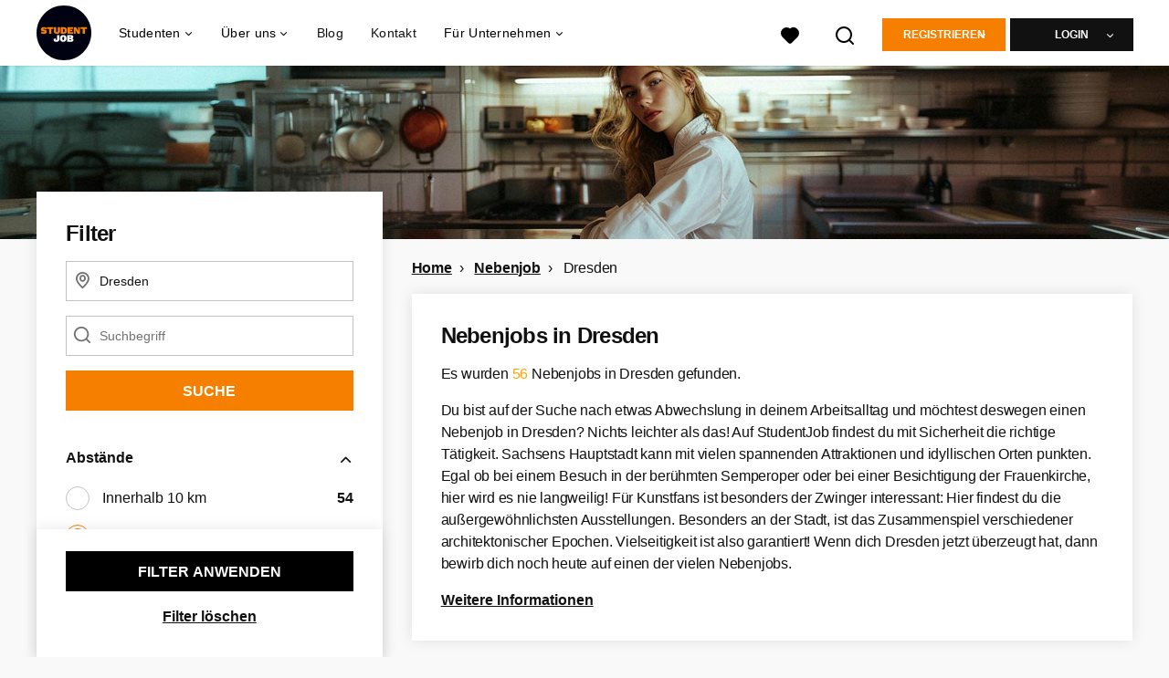

--- FILE ---
content_type: text/html; charset=utf-8
request_url: https://www.studentjob.de/nebenjob/dresden
body_size: 33467
content:
<!DOCTYPE html>
<html lang="de">
  <head>
    <meta charset="UTF-8">

<title>Nebenjob Dresden | StudentJob DE</title>
<meta name="viewport" content="width=device-width, initial-scale=1, maximum-scale=1, user-scalable=no">

<link rel="preconnect" href="https://cdn.youngcapital.nl" crossorigin>
<link rel="preconnect" href="https://cdn.youngcapital.nl">
<link rel="preconnect" href="https://fonts.googleapis.com">
<link rel="preconnect" href="https://fonts.gstatic.com" crossorigin>
<link rel="preconnect" href="https://staticdash.net">
<link rel="preconnect" href="https://youngcapital-uploads-production.s3-eu-west-1.amazonaws.com">
<link rel="preconnect" href="https://youngcapital-uploads-production.s3.eu-west-1.amazonaws.com">
<link rel="preconnect" href="https://youngcapital-uploads-production.s3.amazonaws.com">
<link rel="preload" as="style" href="https://staticdash.net/fonts/work-sans/v17/css/default.css" />
<link rel="preload" href="/assets/pages/job-opening-546726ccb43ad0b4c5fbc8145639435920bef9d9df81429fb5e6f1ba6c8d26ef.css" as="style" />

<link rel="apple-touch-icon"      sizes="57x57"   max-age="604800" href=/sjde-apple-touch-icon-57x57.png />
<link rel="apple-touch-icon"      sizes="114x114" max-age="604800" href=/sjde-apple-touch-icon-114x114.png />
<link rel="apple-touch-icon"      sizes="72x72"   max-age="604800" href=/sjde-apple-touch-icon-72x72.png />
<link rel="apple-touch-icon"      sizes="144x144" max-age="604800" href=/sjde-apple-touch-icon-144x144.png />
<link rel="apple-touch-icon"      sizes="60x60"   max-age="604800" href=/sjde-apple-touch-icon-60x60.png />
<link rel="apple-touch-icon"      sizes="120x120" max-age="604800" href=/sjde-apple-touch-icon-120x120.png />
<link rel="apple-touch-icon"      sizes="76x76"   max-age="604800" href=/sjde-apple-touch-icon-76x76.png />
<link rel="apple-touch-icon"      sizes="152x152" max-age="604800" href=/sjde-apple-touch-icon-152x152.png />
<link rel="icon" type="image/png" sizes="196x196" max-age="604800" href=/sjde-favicon-196x196.png />
<link rel="icon" type="image/png" sizes="160x160" max-age="604800" href=/sjde-favicon-160x160.png />
<link rel="icon" type="image/png" sizes="96x96"   max-age="604800" href=/sjde-favicon-96x96.png />
<link rel="icon" type="image/png" sizes="32x32"   max-age="604800" href=/sjde-favicon-32x32.png />
<link rel="icon" type="image/png" sizes="16x16"   max-age="604800" href=/sjde-favicon-16x16.png />
<meta name="msapplication-TileColor"  content="#ffffff" />
<meta name="msapplication-TileImage"  content=/sjde-mstile-144x144.png />
<meta name="msapplication-config"     content=/sjde-browserconfig.xml />
<meta name="theme-color" content="#F77F00">
<meta name="full-lang-code" content="de-de-x-sj_de" />

    <meta name="apple-itunes-app" content="app-id=1082652441, app-argument=https://www.studentjob.de/nebenjob/dresden" />
    <meta name="google-play-app" content="app-id=nl.studentjob" />

  <meta name="google-site-verification" content="FxIsZaEG3lU6HnCSWWlKVKQD-MATNLO6hh-TktTBt3M">

<meta name="description" content="Du bist auf der Jobsuche? Wie wäre es dann mit einem Nebenjob in Dresden? Finde viele Stellenangebote und bewirb dich noch heute!" />
<meta name="author" content="StudentJob DE" />
<meta name="robots" content="index, follow" />
<meta name="owner" content="StudentJob" />
<meta name="environment" content="production" />
<meta name="referrer" content="origin-when-cross-origin" />

  <meta property="og:title" content="Nebenjob Dresden | StudentJob DE" />
  <meta property="og:description" content="Du bist auf der Jobsuche? Wie wäre es dann mit einem Nebenjob ..." />
  <meta property="og:type" content="website" />
  <meta property="og:site_name" content="StudentJob DE" />
  <meta property="og:url" content="https://www.studentjob.de/nebenjob/dresden" />


    <meta property="og:image" content="https://www.studentjob.de/assets/og-logos/social/studentjob-510518e5bdd4ddf3831a16debc7f809bf5ea045aca2b481dfadfa4becf57231b.jpg" />
    <meta property="og:image:width" content="1200"/>
    <meta property="og:image:height" content="630" />

    <meta property="fb:app_id" content="482365365151148" />

  <meta name="twitter:card" content="summary_large_image" />
    <meta name="twitter:site" content="@YoungCapital_NL" />
    <meta name="twitter:creator" content="@YoungCapital_NL" />
  <meta name="twitter:title" content="Nebenjob Dresden | StudentJob DE" />
  <meta name="twitter:description" content="Du bist auf der Jobsuche? Wie wäre es dann mit einem Nebenjob in Dresden? Finde viele Stellenangebote und bewirb dich noch heute!" />

    <meta name="twitter:image" content="https://www.studentjob.de/assets/og-logos/social/studentjob-510518e5bdd4ddf3831a16debc7f809bf5ea045aca2b481dfadfa4becf57231b.jpg" />


<link rel="stylesheet" href="https://staticdash.net/fonts/work-sans/v17/css/default.css" />

<style type="text/css">
  @import url(https://cdn.youngcapital.nl/style-guide/icons/3.12.0/style.swap.css);

    /* Bootstrap Glyphicons Halflings */
    @font-face{
      font-family:"Glyphicons Halflings";
      src:url("https://www.studentjob.de/assets/glyphicons-halflings-regular-0805fb1fe24235f70a639f67514990e4bfb6d2cfb00ca563ad4b553c240ddc33.eot");
      src:url("https://www.studentjob.de/assets/glyphicons-halflings-regular-0805fb1fe24235f70a639f67514990e4bfb6d2cfb00ca563ad4b553c240ddc33.eot?#iefix") format("embedded-opentype"),
        url("https://www.studentjob.de/assets/glyphicons-halflings-regular-403acfcf0cbaebd1c28b404eec442cea53642644b3a73f91c5a4ab46859af772.woff2") format("woff2"),
        url("https://www.studentjob.de/assets/glyphicons-halflings-regular-0703369a358a012c0011843ae337a8a20270c336948a8668df5cb89a8827299b.woff") format("woff"),
        url("https://www.studentjob.de/assets/glyphicons-halflings-regular-7c9caa5f4e16169b0129fdf93c84e85ad14d6c107eb1b0ad60b542daf01ee1f0.ttf") format("truetype");
      font-weight:400;
      font-style:normal;
      font-stretch:normal;
    }
    /* YC Custom */
    @font-face {
      font-family: "yc-font";
      src:font-url("https://www.studentjob.de/assets/yc-font-a7b0871094ed68c2c2312bdec92eabef5ffa6ed822228bb182c23ddd0e479168.eot");
      src:font-url("https://www.studentjob.de/assets/yc-font-a7b0871094ed68c2c2312bdec92eabef5ffa6ed822228bb182c23ddd0e479168.eot?#iefix") format("embedded-opentype"),
        font-url("https://www.studentjob.de/assets/yc-font-1abcc95be791d29cf499331673f23a15b57cf23e02e96b56e0aafc1df51a041e.woff") format("woff"),
        font-url("https://www.studentjob.de/assets/yc-font-0f352a0365bb3006453278e56719057a5349841541e8dee50c0b11831aa1b3c4.ttf") format("truetype");
      font-weight: 400;
      font-style: normal;
    }
    [data-icon]:before{font-family: "yc-font" !important;content: attr(data-icon);font-style: normal !important;font-weight: normal !important;font-variant: normal !important;text-transform: none !important;speak: none;line-height: 1;-webkit-font-smoothing: antialiased;-moz-osx-font-smoothing: grayscale;}
    [class^="yc-icon-"]:before,[class*=" yc-icon-"]:before {font-family: "yc-font" !important;font-style: normal !important;font-weight: normal !important;font-variant: normal !important;text-transform: none !important;speak: none;line-height: 1;-webkit-font-smoothing: antialiased;-moz-osx-font-smoothing: grayscale;}
    .yc-icon-close:before {content: "\61"; }
    .yc-icon-star-empty:before {content: "\62";}
    .yc-icon-star-full:before {content: "\63";}
    .yc-icon-search:before {content: "\64";}
    .yc-icon-profile:before {content: "\65";}
    .yc-icon-arrow-left:before {content: "\66";}
    .yc-icon-arrow-right:before {content: "\67";}
    .yc-icon-money:before {content: "\68";}
</style>


<script src="/assets/jquery-5c7dcc015048ed98c0060951b988c5380363a047d30b22f181def007bd759e05.js"></script>


<link rel="search" type="application/opensearchdescription+xml" href="/opensearch.xml" title="StudentJob DE" />

<meta name="csrf-param" content="authenticity_token" />
<meta name="csrf-token" content="f1r0vZyVSaYICQvl6rFYM0U1oyG-f1d__kw0S86A_wOAx_icnA04U5ghPbxb1ioT1FPMMJXFxiERmpVjr6iPOg" />

<script> use_styleguide_css = true; </script>
<script> new_styleguide_forms = false; </script>



  <link rel="stylesheet" href="/assets/pages/job-opening-546726ccb43ad0b4c5fbc8145639435920bef9d9df81429fb5e6f1ba6c8d26ef.css" />

<script src="/assets/application-19df785fefd34a6859f5616c768bb5a19700fc05fa4d0a2fab9214b67e0f4a6d.js" async="async"></script>
<script src="/assets/esbuild-8ade744b0c70f3b23eb9ec709423af9b7714cda2a9179b0491a503eb78b781af.js" data-turbo-track="reload" defer="defer"></script>






    <script
  data-host-application="blk"
  data-is-production="true"
  data-use-cache-from-url="/cms_pages/cookiebanner_settings"
  src="https://staticdash.net/cookie-banner/cookie-banner-2.18.0.js"
  async
></script>

    <meta name="csrf-param" content="authenticity_token" />
<meta name="csrf-token" content="53WRriZrpMHWcjAlR7Nhx9-6-iPUqdHOBGPN-vCn_icY6J2PJvPVNEZaBnz21BPnTtyVMv8TQJDrtWzSkY-OHg" />
      
  <link rel="next" href="https://www.studentjob.de/nebenjob/dresden/2?action=job_openings_index&amp;controller=job_guides&amp;guide_item_name=dresden&amp;job_guide=nebenjob">

      <link rel="canonical" href="https://www.studentjob.de/nebenjob/dresden">

  </head>

  <body
    class='
      bg
      use-ycs
      
    '
    data-turbo="false"
    data-controller="job-openings-sticky-title"
    data-action="scroll@document->job-openings-sticky-title#scrollEventListener"
  >
    <script>
  window.dataLayer = window.dataLayer || [];
  window.dataLayer.push({"environment":{"environment":"production","language":"de"},"pagetype":{"pagetype":"job_guides \u003e job_openings_index"},"facebookPixel":{"pageViewEventID":"page_view_019b4acd-2c34-706d-b9ea-5c35d50044ac"}});


  var viewport = {};
  viewport.width = window.innerWidth
  viewport.height = window.innerHeight

  window.dataLayer[0].environment.viewport = viewport;
</script>

    <script>
      window.jobOpeningAbsoluteIndex = 0;
      window.dataLayer = window.dataLayer || []
      window.dataLayer.push({"searchTerm":null,"location":"Dresden","distance":25,"categories":[],"employments":["2 (Teilzeitjob)","3 (Abendjob)","4 (Nebenjob/Wochenendjob)"],"education":[],"languages":[],"hours":{"min":null,"max":null},"numberOfResults":56,"pages":{"numberOfPages":2,"currentPage":1}});

      // checking if we need to send the search_results event, it gets set as false from js file handling the search event
      var jobOpeningSearchResultsEventSent = window.localStorage.getItem("jobOpeningSearchResultsEventSent")
      if(jobOpeningSearchResultsEventSent != 'true') {
        window.dataLayer.push({ ecommerce: null });
        window.dataLayer.push({
          event: "search_results",
          number_of_results: 56,
          search_term: "",
          suggested_search_term: "",
          suggested_number_of_results: 0
        });
        // marking as sent so that it does not gets triggerd onload of paginated next pages of same search
        window.localStorage.setItem("jobOpeningSearchResultsEventSent", 'true')
      }
    </script>




    <!-- legacy-header -->


    <div class="new-header" data-job-openings-sticky-title-target="siteNavigation">
      <div class="new-header__container">
        <div class="new-header__item new-header__item--menu new-header__item--mobile">
  <button class="new-header__menu-toggle" aria-label="Main menu">
    <span class="nyc-icon nyc-icon-menu-hamburger new-header__menu-icon--closed"></span>
    <span class="nyc-icon nyc-icon-close-cross new-header__menu-icon--open"></span>
  </button>
  <ul class="new-header__menu-nav new-header__menu-nav--left navigation navigation--main">


        <li class="navigation__item navigation__item--top"><span class="">Jobsuche</span><div class="navigation__container"><ul class="navigation navigation--sub"><li class="navigation__item"><a href="/kandidat/anmelden" class="navigation__link">Profil anlegen</a></li><li class="navigation__item"><span class="navigation__drop">Jobbörse</span><ul class="navigation navigation--sub"><li class="navigation__item"><a href="/stellenangebote" class="navigation__link">Alle Stellenangebote</a></li><li class="navigation__item"><a href="/studentenjobs" class="navigation__link">Studentenjobs</a></li><li class="navigation__item"><a href="/nebenjob" class="navigation__link">Nebenjob</a></li><li class="navigation__item"><a href="/ferienjob" class="navigation__link">Ferienjob</a></li><li class="navigation__item"><a href="/praktikum" class="navigation__link">Praktikum</a></li><li class="navigation__item"><a href="https://www.studentjob.de/minijob" class="navigation__link">Minijob</a></li><li class="navigation__item"><a href="https://www.studentjob.de/werkstudent" class="navigation__link">Werkstudent</a></li><li class="navigation__item"><a href="/home-office-jobs" class="navigation__link">Home-Office Jobs</a></li><li class="navigation__item"><a href="/beliebte-jobs" class="navigation__link">Beliebte Jobs</a></li><li class="navigation__item"><a href="/jobs-ab-sofort" class="navigation__link">Jobs ab sofort</a></li><li class="navigation__item"><a href="https://www.studentjob.de/taetigkeitsbereich" class="navigation__link">Tätigkeitsbereiche</a></li><li class="navigation__item"><a href="/jobs-im-ausland" class="navigation__link">Jobs im Ausland</a></li><li class="navigation__item"><a href="https://www.studentjob.de/jobborse" class="navigation__link">Jobbörse</a></li><li class="navigation__item"><a href="https://www.jobbird.com/de/jobs" class="navigation__link">Jobs Deutschland</a></li></ul></li><li class="navigation__item"><span class="navigation__drop">Stellenangebote nach Stadt</span><ul class="navigation navigation--sub"><li class="navigation__item"><a href="/stellenangebote-in/berlin" class="navigation__link">Stellenangebote Berlin</a></li><li class="navigation__item"><a href="/stellenangebote-in/koln" class="navigation__link">Stellenangebote Köln</a></li><li class="navigation__item"><a href="/stellenangebote-in/munchen" class="navigation__link">Stellenangebote München</a></li><li class="navigation__item"><a href="/stellenangebote-in/hamburg" class="navigation__link">Stellenangebote Hamburg</a></li><li class="navigation__item"><a href="/stellenangebote-in/frankfurt-am-main" class="navigation__link">Stellenangebote Frankfurt</a></li><li class="navigation__item"><a href="/stellenangebote-in/stuttgart" class="navigation__link">Stellenangebote Stuttgart</a></li><li class="navigation__item"><a href="/stellenangebote-in/dortmund" class="navigation__link">Stellenangebote Dortmund</a></li><li class="navigation__item"><a href="/stellenangebote-in/nurnberg" class="navigation__link">Stellenangebote Nürnberg</a></li><li class="navigation__item"><a href="/stellenangebote-in/dusseldorf" class="navigation__link">Stellenangebote Düsseldorf</a></li><li class="navigation__item"><a href="/stellenangebote-in/hannover" class="navigation__link">Stellenangebote Hannover</a></li><li class="navigation__item"><a href="/stellenangebote-in" class="navigation__link">Alle Stellenangebote</a></li><li class="navigation__item"><a href="/stellenangebote-in-dem" class="navigation__link">Stellenangebote nach Bundesland</a></li></ul></li><li class="navigation__item"><span class="navigation__drop">Nebenjobs nach Stadt</span><ul class="navigation navigation--sub"><li class="navigation__item"><a href="/nebenjob/berlin" class="navigation__link">Nebenjob in Berlin</a></li><li class="navigation__item"><a href="/nebenjob/dusseldorf" class="navigation__link">Nebenjob in Düsseldorf</a></li><li class="navigation__item"><a href="/nebenjob/frankfurt-am-main" class="navigation__link">Nebenjob in Frankfurt</a></li><li class="navigation__item"><a href="/nebenjob/hamburg" class="navigation__link">Nebenjob in Hamburg</a></li><li class="navigation__item"><a href="/nebenjob/hannover" class="navigation__link">Nebenjob in Hannover</a></li><li class="navigation__item"><a href="/nebenjob/koln" class="navigation__link">Nebenjob in Köln</a></li><li class="navigation__item"><a href="/nebenjob/leipzig" class="navigation__link">Nebenjob in Leipzig</a></li><li class="navigation__item"><a href="/nebenjob/munchen" class="navigation__link">Nebenjob in München</a></li><li class="navigation__item"><a href="/nebenjob/stuttgart" class="navigation__link">Nebenjob in Stuttgart</a></li><li class="navigation__item"><a href="/nebenjob" class="navigation__link">Alle Nebenjobs</a></li></ul></li><li class="navigation__item"><span class="navigation__drop">Jobs für Jugendliche</span><ul class="navigation navigation--sub"><li class="navigation__item"><a href="/alter/jobs-12-jaehrige" class="navigation__link">Jobs für 12 Jährige</a></li><li class="navigation__item"><a href="/alter/jobs-13-jaehrige" class="navigation__link">Jobs für 13 Jährige</a></li><li class="navigation__item"><a href="/alter/jobs-14-jaehrige" class="navigation__link">Jobs für 14 Jährige</a></li><li class="navigation__item"><a href="/alter/jobs-15-jaehrige" class="navigation__link">Jobs für 15 Jährige</a></li><li class="navigation__item"><a href="/alter/jobs-16-jaehrige" class="navigation__link">Jobs für 16 Jährige</a></li><li class="navigation__item"><a href="/alter/jobs-17-jaehrige" class="navigation__link">Jobs für 17 Jährige</a></li><li class="navigation__item"><a href="/alter/jobs-18-jaehrige" class="navigation__link">Jobs für 18 Jährige</a></li><li class="navigation__item"><a href="/alter/schuelerjobs" class="navigation__link">Schülerjobs</a></li><li class="navigation__item"><a href="/alter/schuelerjobs/ferienjob-schueler" class="navigation__link">Ferienjob Schüler</a></li><li class="navigation__item"><a href="/alter/schuelerjobs/nebenjob-minijob-schueler" class="navigation__link">Nebenjob/Minijob für Schüler</a></li><li class="navigation__item"><a href="/alter/schuelerjobs/mindestlohn-schueler" class="navigation__link">Mindestlohn Schüler</a></li><li class="navigation__item"><a href="/alter/schuelerpraktikum" class="navigation__link">Schülerpraktikum</a></li></ul></li><li class="navigation__item"><span class="navigation__drop">Arbeiten bei</span><ul class="navigation navigation--sub"><li class="navigation__item"><a href="/karriere/alnatura-jobs" class="navigation__link">Alnatura</a></li><li class="navigation__item"><a href="/karriere/lidl-studentenjobs" class="navigation__link">Lidl</a></li><li class="navigation__item"><a href="/karriere/lieferando-jobs" class="navigation__link">Lieferando</a></li><li class="navigation__item"><a href="/karriere/deutsche-telekom-jobs" class="navigation__link">Deutsche Telekom</a></li><li class="navigation__item"><a href="/karriere/uno-fluechtlingshilfe-jobs" class="navigation__link">UNO-Flüchtlingshilfe</a></li><li class="navigation__item"><a href="/karriere" class="navigation__link">Weitere Unternehmen</a></li></ul></li><li class="navigation__item"><span class="navigation__drop">Bewerbungstipps</span><ul class="navigation navigation--sub"><li class="navigation__item"><a href="/bewerbungstipps/bewerbungsunterlagen" class="navigation__link">Bewerbungsunterlagen</a></li><li class="navigation__item"><a href="/bewerbungstipps/bewerbungsschreiben-tipps" class="navigation__link">Bewerbungsschreiben</a></li><li class="navigation__item"><a href="/bewerbungstipps/lebenslauf-tipps" class="navigation__link">Lebenslauf schreiben</a></li><li class="navigation__item"><a href="/bewerbungstipps/lebenslauf-online-schreiben" class="navigation__link">Lebenslauf online schreiben</a></li><li class="navigation__item"><a href="/bewerbungstipps/e-mail-bewerbung" class="navigation__link">E-Mail Bewerbung</a></li><li class="navigation__item"><a href="/bewerbungstipps/bewerbung-praktikum" class="navigation__link">Bewerbung Praktikum</a></li><li class="navigation__item"><a href="/bewerbungstipps/bewerbung-schuelerpraktikum" class="navigation__link">Bewerbung Schülerpraktikum</a></li><li class="navigation__item"><a href="/bewerbungstipps/bewerbungsgesprach-tipps" class="navigation__link">Bewerbungsgespräch</a></li><li class="navigation__item"><a href="/bewerbungstipps/bewerbung-zurueckziehen" class="navigation__link">Bewerbung zurückziehen</a></li><li class="navigation__item"><a href="/bewerbungstipps/bewerbung-werkstudent" class="navigation__link">Bewerbung als Werkstudent</a></li><li class="navigation__item"><a href="/bewerbungstipps" class="navigation__link">Alle Bewerbungstipps</a></li></ul></li><li class="navigation__item"><a href="/blog" class="navigation__link">Blog</a></li></ul></div></li><li class="navigation__item navigation__item--top"><span class="">Für Unternehmen</span><div class="navigation__container"><ul class="navigation navigation--sub"><li class="navigation__item"><span class="navigation__drop">Mitarbeiter finden</span><ul class="navigation navigation--sub"><li class="navigation__item"><a href="https://www.studentjob.de/unternehmen/personal-finden" class="navigation__link">Personal finden</a></li><li class="navigation__item"><a href="https://www.studentjob.de/unternehmen/personal-finden/azubi-finden" class="navigation__link">Azubi finden</a></li><li class="navigation__item"><a href="https://www.studentjob.de/unternehmen/personal-finden/werkstudent-finden" class="navigation__link">Werkstudent finden</a></li><li class="navigation__item"><a href="https://www.studentjob.de/unternehmen/personal-finden/studentische-aushilfe-finden" class="navigation__link">Studentische Aushilfe finden</a></li><li class="navigation__item"><a href="/unternehmen/personal-finden/praktikantensuche" class="navigation__link">Praktikanten finden</a></li><li class="navigation__item"><a href="https://www.studentjob.de/unternehmen/personal-finden/fachkraefte-finden" class="navigation__link">Fachkräfte finden</a></li><li class="navigation__item"><a href="https://www.studentjob.de/unternehmen/personal-finden/fuehrungskraefte-finden" class="navigation__link">Führungskräfte finden</a></li><li class="navigation__item"><a href="https://www.studentjob.de/unternehmen/personal-finden/personalsuche-deutschland" class="navigation__link">Personalsuche Deutschland</a></li><li class="navigation__item"><a href="/unternehmen/recruitment" class="navigation__link">Arbeitnehmerüberlassung</a></li></ul></li><li class="navigation__item"><span class="navigation__drop">Job inserieren</span><ul class="navigation navigation--sub"><li class="navigation__item"><a href="https://www.studentjob.de/unternehmen/personal-finden/stellenanzeige-schalten" class="navigation__link">Stellenanzeige schalten</a></li><li class="navigation__item"><a href="https://www.studentjob.de/unternehmen/personal-finden/stellenanzeige-schalten/kostenlose-stellenanzeige-schalten" class="navigation__link">Kostenlose Stellenanzeige schalten</a></li><li class="navigation__item"><a href="https://www.studentjob.de/unternehmen/personal-finden/stellenanzeige-schalten/minijob-inserieren" class="navigation__link">Minijob inserieren</a></li><li class="navigation__item"><a href="https://www.studentjob.de/unternehmen/personal-finden/stellenanzeige-schalten/ausbildungsplatz-ausschreiben" class="navigation__link">Ausbildungsplatz ausschreiben</a></li><li class="navigation__item"><a href="https://www.studentjob.de/unternehmen/personal-finden/stellenanzeige-schalten/nebenjob-inserieren" class="navigation__link">Nebenjob inserieren</a></li><li class="navigation__item"><a href="https://www.studentjob.de/unternehmen/personal-finden/stellenanzeige-schalten/praktikumsanzeige" class="navigation__link">Praktikumsanzeige</a></li><li class="navigation__item"><a href="https://www.studentjob.de/unternehmen/personal-finden/stellenanzeige-schalten/studentenjob-inserieren" class="navigation__link">Studentenjob inserieren</a></li></ul></li><li class="navigation__item"><span class="navigation__drop">Branchen</span><ul class="navigation navigation--sub"><li class="navigation__item"><a href="https://www.studentjob.de/unternehmen/personal-finden/gastronomie-personal-finden" class="navigation__link">Gastronomie Personal finden</a></li><li class="navigation__item"><a href="https://www.studentjob.de/unternehmen/personal-finden/mitarbeiter-finden-handwerk" class="navigation__link">Handwerk Mitarbeiter finden</a></li><li class="navigation__item"><a href="https://www.studentjob.de/unternehmen/personal-finden/it-mitarbeiter-finden" class="navigation__link">IT Mitarbeiter finden</a></li><li class="navigation__item"><a href="https://www.studentjob.de/unternehmen/personal-finden/it-mitarbeiter-finden/programmierer-finden" class="navigation__link">Programmierer finden</a></li><li class="navigation__item"><a href="https://www.studentjob.de/unternehmen/personal-finden/it-mitarbeiter-finden/app-programmierer-finden" class="navigation__link">App Programmierer finden</a></li><li class="navigation__item"><a href="https://www.studentjob.de/unternehmen/personal-finden/it-mitarbeiter-finden/softwareentwickler-finden" class="navigation__link">IT Mitarbeiter finden</a></li><li class="navigation__item"><a href="https://www.studentjob.de/unternehmen/personal-finden/vertriebsmitarbeiter-finden" class="navigation__link">Vertriebsmitarbeiter finden</a></li><li class="navigation__item"><a href="https://www.studentjob.de/unternehmen/personal-finden/logistik-mitarbeiter-finden" class="navigation__link">Logistik Mitarbeiter finden</a></li><li class="navigation__item"><a href="https://www.studentjob.de/unternehmen/personal-finden/pflegepersonal-finden" class="navigation__link">Pflegepersonal finden</a></li><li class="navigation__item"><a href="https://www.studentjob.de/unternehmen/personal-finden/umfrageteilnehmer-finden" class="navigation__link">Umfrageteilnehmer finden</a></li><li class="navigation__item"><a href="https://www.studentjob.de/unternehmen/personal-finden/promoter-finden" class="navigation__link">Promoter finden</a></li><li class="navigation__item"><a href="/unternehmen/personal-finden/erntehelfer-finden" class="navigation__link">Erntehelfer finden</a></li></ul></li><li class="navigation__item"><span class="navigation__drop">Praktische Tipps</span><ul class="navigation navigation--sub"><li class="navigation__item"><a href="https://www.studentjob.de/unternehmen/stellenanzeigen-tipps" class="navigation__link">Anzeige optimieren</a></li><li class="navigation__item"><a href="/kategorien/personal-finden/blog" class="navigation__link">B2B Tipps</a></li></ul></li></ul></div></li><li class="navigation__item navigation__item--top"><span class="">Info</span><div class="navigation__container"><ul class="navigation navigation--sub"><li class="navigation__item"><a href="/ueber-studentjob" class="navigation__link">Über StudentJob</a></li><li class="navigation__item"><a href="/haufig-gestellte-fragen" class="navigation__link">FAQ</a></li><li class="navigation__item"><a href="/kontakt" class="navigation__link">Kontakt</a></li></ul></div></li>

    <li class="navigation__item navigation__item--socials">

        <a title="LinkedIn" aria-label="LinkedIn" class="navigation__social" target="_blank" rel="noopener" href="https://www.linkedin.com/company/studentjob-international">
          <i class="nyc-icon nyc-icon-network-linkedin"></i>
</a>        <a title="Instagram" aria-label="Instagram" class="navigation__social" target="_blank" rel="noopener" href="https://www.instagram.com/studentjobinternational/">
          <i class="nyc-icon nyc-icon-network-insta"></i>
</a>        <a title="Twitter" aria-label="Twitter" class="navigation__social" target="_blank" rel="noopener" href="https://twitter.com/StudentJob_DE">
          <i class="nyc-icon nyc-icon-network-twitter"></i>
</a>        <a title="Facebook" aria-label="Facebook" class="navigation__social" target="_blank" rel="noopener" href="https://www.facebook.com/nebenjobs">
          <i class="nyc-icon nyc-icon-network-facebook"></i>
</a>    </li>
  </ul>
</div>

        <div class="new-header__item new-header__item--menu">
  <ul class="new-header__menu-nav navigation navigation--main navigation--desktop">
      
        <li class="navigation__item navigation__item--top"><span class="navigation__drop">Studenten</span><div class="navigation__container"><ul class="navigation navigation--sub"><li class="navigation__item"><span class="navigation__drop">Jobbörse</span><ul class="navigation navigation--sub"><li class="navigation__item"><a href="/studentenjobs" class="navigation__link">Studentenjobs</a></li><li class="navigation__item"><a href="/nebenjob" class="navigation__link">Nebenjobs</a></li><li class="navigation__item"><a href="/ferienjob" class="navigation__link">Ferienjobs</a></li><li class="navigation__item"><a href="/praktikum" class="navigation__link">Praktikum</a></li><li class="navigation__item"><a href="https://www.studentjob.de/minijob" class="navigation__link">Minijobs</a></li><li class="navigation__item"><a href="https://www.studentjob.de/werkstudent" class="navigation__link">Werkstudent</a></li><li class="navigation__item"><a href="/home-office-jobs" class="navigation__link">Home-Office Jobs</a></li><li class="navigation__item"><a href="/jobs-ab-sofort" class="navigation__link">Jobs ab sofort</a></li><li class="navigation__item"><a href="/taetigkeitsbereich" class="navigation__link">Tätigkeitsbereiche</a></li><li class="navigation__item"><a href="/beliebte-jobs" class="navigation__link">Beliebte Jobs</a></li><li class="navigation__item"><a href="https://www.studentjob.de/jobborse" class="navigation__link">Jobbörse</a></li><li class="navigation__item"><a href="https://www.jobbird.com/de/jobs" class="navigation__link">Jobs Deutschland</a></li></ul></li><li class="navigation__item"><a href="/stellenangebote" class="navigation__link navigation__link--drop">Stellenangebote</a><ul class="navigation navigation--sub"><li class="navigation__item"><a href="/stellenangebote-in" class="navigation__link">Stellenangebote je Stadt</a></li><li class="navigation__item"><a href="/stellenangebote-in-dem" class="navigation__link">Stellenangebote je Bundesland</a></li><li class="navigation__item"><a href="/stellenangebote-in/berlin" class="navigation__link">Stellenangebote Berlin</a></li><li class="navigation__item"><a href="/stellenangebote-in/koln" class="navigation__link">Stellenangebote Köln</a></li><li class="navigation__item"><a href="/stellenangebote-in/munchen" class="navigation__link">Stellenangebote München</a></li><li class="navigation__item"><a href="/stellenangebote-in/hamburg" class="navigation__link">Stellenangebote Hamburg</a></li><li class="navigation__item"><a href="/stellenangebote-in/frankfurt-am-main" class="navigation__link">Stellenangebote Frankfurt</a></li><li class="navigation__item"><a href="/stellenangebote-in/stuttgart" class="navigation__link">Stellenangebote Stuttgart</a></li><li class="navigation__item"><a href="/stellenangebote-in/dortmund" class="navigation__link">Stellenangebote Dortmund</a></li><li class="navigation__item"><a href="/stellenangebote-in/nurnberg" class="navigation__link">Stellenangebote Nürnberg</a></li><li class="navigation__item"><a href="/stellenangebote-in/dusseldorf" class="navigation__link">Stellenangebote Düsseldorf</a></li><li class="navigation__item"><a href="/stellenangebote-in/hannover" class="navigation__link">Stellenangebote Hannover</a></li></ul></li><li class="navigation__item"><span class="navigation__drop">Bewerbungstipps</span><ul class="navigation navigation--sub"><li class="navigation__item"><a href="/bewerbungstipps/bewerbungsunterlagen" class="navigation__link">Bewerbungsunterlagen</a></li><li class="navigation__item"><a href="/bewerbungstipps/bewerbungsschreiben-tipps" class="navigation__link">Bewerbungsschreiben</a></li><li class="navigation__item"><a href="/bewerbungstipps/lebenslauf-tipps" class="navigation__link">Lebenslauf schreiben</a></li><li class="navigation__item"><a href="/bewerbungstipps/lebenslauf-online-schreiben" class="navigation__link">Lebenslauf online schreiben</a></li><li class="navigation__item"><a href="/bewerbungstipps/e-mail-bewerbung" class="navigation__link">E-Mail Bewerbung</a></li><li class="navigation__item"><a href="/bewerbungstipps/bewerbung-praktikum" class="navigation__link">Bewerbung Praktikum</a></li><li class="navigation__item"><a href="/bewerbungstipps/bewerbung-schuelerpraktikum" class="navigation__link">Bewerbung Schülerpraktikum</a></li><li class="navigation__item"><a href="/bewerbungstipps/bewerbungsgesprach-tipps" class="navigation__link">Bewerbungsgespräch</a></li><li class="navigation__item"><a href="/bewerbungstipps/bewerbung-zurueckziehen" class="navigation__link">Bewerbung zurückziehen</a></li><li class="navigation__item"><a href="/bewerbungstipps" class="navigation__link">Alle Bewerbungstipps</a></li></ul></li><li class="navigation__item"><span class="navigation__drop">Info</span><ul class="navigation navigation--sub"><li class="navigation__item"><a href="/haufig-gestellte-fragen" class="navigation__link">FAQ</a></li><li class="navigation__item"><a href="/kontakt" class="navigation__link">Kontakt</a></li><li class="navigation__item"><a href="/alter" class="navigation__link">Infos über Alter</a></li></ul></li><li class="navigation__item"><span class="navigation__drop">Jobs im Ausland</span><ul class="navigation navigation--sub"><li class="navigation__item"><a href="/jobs-im-ausland/portugal" class="navigation__link">Arbeiten in Portugal</a></li><li class="navigation__item"><a href="/jobs-im-ausland/griechenland" class="navigation__link">Arbeiten in Griechenland</a></li><li class="navigation__item"><a href="/jobs-im-ausland/spanien" class="navigation__link">Arbeiten in Spanien</a></li><li class="navigation__item"><a href="/jobs-im-ausland/niederlande" class="navigation__link">Arbeiten in den Niederlanden</a></li><li class="navigation__item"><a href="/jobs-im-ausland" class="navigation__link">Alle Jobs im Ausland</a></li></ul></li></ul></div></li><li class="navigation__item navigation__item--top"><span class="navigation__drop">Über uns</span><div class="navigation__container"><ul class="navigation navigation--sub"><li class="navigation__item"><span class="navigation__drop">Wer wir sind</span><ul class="navigation navigation--sub"><li class="navigation__item"><a href="/ueber-studentjob" class="navigation__link">Über uns</a></li><li class="navigation__item"><a href="/ueber-studentjob/arbeite-mit-uns" class="navigation__link">Arbeiten bei StudentJob</a></li></ul></li></ul></div></li><li class="navigation__item navigation__item--top"><a href="/blog" class="navigation__link">Blog</a></li><li class="navigation__item navigation__item--top"><a href="/kontakt" class="navigation__link">Kontakt</a></li><li class="navigation__item navigation__item--top"><span class="navigation__drop">Für Unternehmen</span><div class="navigation__container"><ul class="navigation navigation--sub"><li class="navigation__item"><a href="https://www.studentjob.de/unternehmen" class="navigation__link navigation__link--drop">Mitarbeiter finden</a><ul class="navigation navigation--sub"><li class="navigation__item"><a href="https://www.studentjob.de/unternehmen/personal-finden" class="navigation__link">Personal finden</a></li><li class="navigation__item"><a href="https://www.studentjob.de/unternehmen/personal-finden/azubi-finden" class="navigation__link">Azubi finden</a></li><li class="navigation__item"><a href="https://www.studentjob.de/unternehmen/personal-finden/werkstudent-finden" class="navigation__link">Werkstudent finden</a></li><li class="navigation__item"><a href="https://www.studentjob.de/unternehmen/personal-finden/studentische-aushilfe-finden" class="navigation__link">Studentische Aushilfe finden</a></li><li class="navigation__item"><a href="https://www.studentjob.de/unternehmen/personal-finden/praktikantensuche" class="navigation__link">Praktikanten finden</a></li><li class="navigation__item"><a href="https://www.studentjob.de/unternehmen/personal-finden/fachkraefte-finden" class="navigation__link">Fachkräfte finden</a></li><li class="navigation__item"><a href="https://www.studentjob.de/unternehmen/personal-finden/fuehrungskraefte-finden" class="navigation__link">Führungskräfte finden</a></li><li class="navigation__item"><a href="https://www.studentjob.de/unternehmen/personal-finden/personalsuche-deutschland" class="navigation__link">Personalsuche Deutschland</a></li><li class="navigation__item"><a href="/unternehmen/recruitment" class="navigation__link">Arbeitnehmerüberlassung</a></li></ul></li><li class="navigation__item"><a href="https://www.studentjob.de/unternehmen/personal-finden/stellenanzeige-schalten" class="navigation__link navigation__link--drop">Stellenanzeige schalten</a><ul class="navigation navigation--sub"><li class="navigation__item"><a href="https://www.studentjob.de/unternehmen/personal-finden/stellenanzeige-schalten/kostenlose-stellenanzeige-schalten" class="navigation__link">Kostenlose Stellenanzeige schalten</a></li><li class="navigation__item"><a href="https://www.studentjob.de/unternehmen/personal-finden/stellenanzeige-schalten/studentenjob-inserieren" class="navigation__link">Studentenjob inserieren</a></li><li class="navigation__item"><a href="https://www.studentjob.de/unternehmen/personal-finden/stellenanzeige-schalten/minijob-inserieren" class="navigation__link">Minijob inserieren</a></li><li class="navigation__item"><a href="https://www.studentjob.de/unternehmen/personal-finden/stellenanzeige-schalten/ausbildungsplatz-ausschreiben" class="navigation__link">Ausbildungsplatz inserieren</a></li><li class="navigation__item"><a href="https://www.studentjob.de/unternehmen/personal-finden/stellenanzeige-schalten/nebenjob-inserieren" class="navigation__link">Nebenjob inserieren</a></li><li class="navigation__item"><a href="https://www.studentjob.de/unternehmen/personal-finden/stellenanzeige-schalten/praktikumsanzeige" class="navigation__link">Praktikumsplatz inserieren</a></li></ul></li><li class="navigation__item"><span class="navigation__drop">Branchen</span><ul class="navigation navigation--sub"><li class="navigation__item"><a href="https://www.studentjob.de/unternehmen/personal-finden/gastronomie-personal-finden" class="navigation__link">Gastronomie Personal finden</a></li><li class="navigation__item"><a href="https://www.studentjob.de/unternehmen/personal-finden/mitarbeiter-finden-handwerk" class="navigation__link">Handwerk Mitarbeiter finden</a></li><li class="navigation__item"><a href="https://www.studentjob.de/unternehmen/personal-finden/it-mitarbeiter-finden" class="navigation__link">IT Mitarbeiter finden</a></li><li class="navigation__item"><a href="https://www.studentjob.de/unternehmen/personal-finden/it-mitarbeiter-finden/programmierer-finden" class="navigation__link">Programmierer finden</a></li><li class="navigation__item"><a href="https://www.studentjob.de/unternehmen/personal-finden/it-mitarbeiter-finden/app-programmierer-finden" class="navigation__link">App Programmierer finden</a></li><li class="navigation__item"><a href="https://www.studentjob.de/unternehmen/personal-finden/it-mitarbeiter-finden/softwareentwickler-finden" class="navigation__link">Softwareentwickler finden</a></li><li class="navigation__item"><a href="https://www.studentjob.de/unternehmen/personal-finden/vertriebsmitarbeiter-finden" class="navigation__link">Vertriebsmitarbeiter finden</a></li><li class="navigation__item"><a href="https://www.studentjob.de/unternehmen/personal-finden/logistik-mitarbeiter-finden" class="navigation__link">Logistik Mitarbeiter finden</a></li><li class="navigation__item"><a href="https://www.studentjob.de/unternehmen/personal-finden/pflegepersonal-finden" class="navigation__link">Pflegepersonal finden</a></li><li class="navigation__item"><a href="https://www.studentjob.de/unternehmen/personal-finden/umfrageteilnehmer-finden" class="navigation__link">Umfrageteilnehmer finden</a></li><li class="navigation__item"><a href="https://www.studentjob.de/unternehmen/personal-finden/promoter-finden" class="navigation__link">Promoter finden</a></li><li class="navigation__item"><a href="https://www.studentjob.de/unternehmen/personal-finden/erntehelfer-finden" class="navigation__link">Erntehelfer finden</a></li></ul></li><li class="navigation__item"><span class="navigation__drop">Praktische Tipps &amp; Kontakt</span><ul class="navigation navigation--sub"><li class="navigation__item"><a href="/unternehmen/stellenanzeigen-tipps" class="navigation__link">Anzeige optimieren</a></li><li class="navigation__item"><a href="/kategorien/personal-finden/blog" class="navigation__link">B2B Tipps</a></li><li class="navigation__item"><a href="/haufig-gestellte-fragen" class="navigation__link">FAQ</a></li><li class="navigation__item"><a href="/kontakt" class="navigation__link">Kontakt</a></li></ul></li></ul></div></li>
  </ul>
</div>

        <div class="new-header__item new-header__item--favorites ">
  <a class="new-header__link" aria-label="Alle Favoriten ansehen" href="/kandidat/favoriten">
    <div class="new-header__favorites-icon">
      <img alt="Herz" src="/assets/icons/svg/icon-favourite-filled-3de5d46f56bdae68d7267176c73959be6a934c63f885c029858ee4b798962fe5.svg" width="22" height="22" />
      <span class="new-header__favorites-count hidden">
        0
      </span>
    </div>
</a></div>


        <div class="new-header__item new-header__item--logo">
          <a href="/" class="new-header__logo">
            <img width="60" height="60" src="https://www.studentjob.de/logos/svg/sjde.svg" alt="StudentJob DE_logo" title="StudentJob DE" class="new-header__image">
          </a>
        </div>

        <div class="new-header__item new-header__item--search search search--job-listing">
          <button class="search__toggle" aria-label="Suchen">
            <img alt="Lupe" src="/assets/icons/svg/icon-search-d6b422475f7b015089cb87cc67d0644a18daa19e55f6d8114d874f22e5e6db23.svg" width="22" height="22" />
          </button>
        </div>

          <div class="new-header__item new-header__item--user-menu user-menu user-menu-toggle--logged-out">
    <button class="new-header__menu-toggle" aria-label="Login">
      <span class="nyc-icon nyc-icon-avatar new-header__menu-icon--closed"></span>
      <span class="nyc-icon nyc-icon-close-cross new-header__menu-icon--open"></span>
    </button>

      


      <ul class="new-header__menu-nav navigation navigation--main new-header__menu-nav--right hidden-lg hidden-md">
          <li class="navigation__item">
            <span>
              Student
            </span>
            <div class="navigation__container">
              <ul class="navigation navigation--sub">
                <li class="navigation__item">
                  <a class="navigation__link" href="/kandidat/anmelden">Kostenlos registrieren</a>
                </li>
                <li class="navigation__item" data-test="job-board-login-button-mobile">
                  <a class="navigation__link" data-method="post" href="/accounts/auth/studentjob_id">Einloggen</a>
                </li>
              </ul>
            </div>
          </li>
        <li class="navigation__item">
          <span>
            Unternehmen
          </span>
          <div class="navigation__container">
            <ul class="navigation navigation--sub">
              <li class="navigation__item">
                <a class="navigation__link" href="#">
                  <a class="navigation__link" href="/betreff/anmelden">Registrieren</a>
                </a>
              </li>
              <li class="navigation__item">
                <a class="navigation__link" href="/betreff/einloggen">Einloggen</a>
              </li>
            </ul>
          </div>
        </li>
      </ul>

      <ul class="new-header__menu-nav navigation navigation--main user-menu--anonymus hidden-xs hidden-sm">
        <li class="navigation__item menu-select">
          <ul class="menu-select__list menu-select__list--dropless">
            <li class="menu-select__item menu-select__item--borderless">
              <button class="new-header__btn new-header__btn--drop" type="button">
                Registrieren
              </button>
            </li>
            <li class="menu-select__item menu-select__item--login">
              <a class="menu-select__link" href="/kandidat/anmelden">Student</a>
            </li>
            <li class="menu-select__item menu-select__item--login">
              <a class="menu-select__link" href="/betreff/anmelden">UNTERNEHMEN</a>
            </li>
          </ul>
        </li>
        <li class="navigation__item menu-select">
          <ul class="menu-select__list menu-select__list--dropless">
            <li class="menu-select__item menu-select__item--borderless">
              <button class="new-header__btn new-header__btn--black  new-header__btn--drop">
                Login
              </button>
            </li>
            <li class="menu-select__item menu-select__item--login" data-test="job-board-login-button-desktop">
              <a class="menu-select__link" data-method="post" href="/accounts/auth/studentjob_id">Student</a>
            </li>
            <li class="menu-select__item menu-select__item--login">
              <a class="menu-select__link" data-toggle="modal" data-target="#customerLogin" data-keyboard="true" href="javascript:void(0)">Unternehmen</a>
            </li>
          </ul>
        </li>
      </ul>
  </div>


      </div>

    </div>

    <div class="card search__box search--job-listing">
  <nav class="tabs">
    <ul>
      <li class="tab col tab--active">
        <a href='javascript:void(0);' class="tab__text" data-search-type="search--job-listing">
          Stellenangebote
        </a>
      </li>
      <li class="tab col">
        <a href='javascript:void(0);' class="tab__text" data-search-type="search--all-site">
          Gesamte Website
        </a>
      </li>
    </ul>
  </nav>

  <div class="card__body mw-none">
    <div class="search__form search--all-site">
      <form action="/zoeken" accept-charset="UTF-8" method="get">
        <div class="row">
          <div class="col-xs-12">
            <input type="text" name="search[keywords_scope]" id="search_whole_site" maxlength="255" placeholder="Ganze Website durchsuchen" class="search__input" />
          </div>
        </div>
        <div class="row">
          <div class="col-xs-12">
            <input type="submit" name="commit" value="Ganze Website durchsuchen" class="new-header__btn" data-disable-with="Ganze Website durchsuchen" />
          </div>
        </div>
</form>    </div>
    <div class="search__form search--job-listing">
      <form id="job_opening_search" action="/stellenangebote" accept-charset="UTF-8" method="get">
        <div class="row">
          <div class="col-xs-12 pb-2x">
            <div class="u-position--relative">
              <input type="text" name="search[zipcode_eq]" id="session_search_zipcode_eq" value="Dresden" placeholder="Postleitzahl oder Ort" class="js-typeahead search__input search_zipcode_track" aria-label="Postleitzahl oder Ort" data-js-typeahead-ajax-data-path="https://www.studentjob.de/assets/de-3dfa9bb179cdb59a36bb7bfdf6c5cb7f3b535d652a17694fe6afd88ed80f729b.json" />

              <i class="flex-row center-xs middle-xs nyc-icon nyc-icon-location"></i>
            </div>
          </div>
        </div>
        <div class="row">
          <div class="col-xs-12 pb-2x">
            <div class="u-position--relative">
                <input type="text" name="search[keywords_scope]" id="search_keywords_scope" placeholder="Suchbegriff" class="search__input" />

              <i class="flex-row center-xs middle-xs nyc-icon nyc-icon-search"></i>
            </div>
          </div>
        </div>
        <div class="row">
          <div class="col-xs-12">
            <input type="submit" name="commit" value="Suchen" class="new-header__btn" data-page-type="job_guides:job_openings_index" data-search-source="header_navigation" data-search-tracker="job_opening" data-disable-with="Suchen" />
          </div>
        </div>
</form>    </div>
  </div>
</div>

    <!-- Temporary here -->
    <script type="text/javascript">
      if (typeof Object.assign != 'function') {
        // Must be writable: true, enumerable: false, configurable: true
        Object.defineProperty(Object, "assign", {
          value: function assign(target, varArgs) { // .length of function is 2
            'use strict';
            if (target == null) { // TypeError if undefined or null
              throw new TypeError('Cannot convert undefined or null to object');
            }

            var to = Object(target);

            for (var index = 1; index < arguments.length; index++) {
              var nextSource = arguments[index];

              if (nextSource != null) { // Skip over if undefined or null
                for (var nextKey in nextSource) {
                  // Avoid bugs when hasOwnProperty is shadowed
                  if (Object.prototype.hasOwnProperty.call(nextSource, nextKey)) {
                    to[nextKey] = nextSource[nextKey];
                  }
                }
              }
            }
            return to;
          },
          writable: true,
          configurable: true
        });
      }
      (function () {
        if ( typeof window.CustomEvent === "function" ) return false; //If not IE

        function CustomEvent ( event, params ) {
          params = params || { bubbles: false, cancelable: false, detail: undefined };
          var evt = document.createEvent( 'CustomEvent' );
          evt.initCustomEvent( event, params.bubbles, params.cancelable, params.detail );
          return evt;
        }

        CustomEvent.prototype = window.Event.prototype;

        window.Event = CustomEvent;
      })();


    /**
     * SearchBox responsible for searh box component
     * @param {Object} optional elements to which the box is binded
     **/

      var SearchBox = function(elements) {
        var ELEMENTS = {
          user: jQuery('.new-header__item--user-menu'),
          menu: jQuery('.search'),
          btn: jQuery('.search__toggle'),
          bar: jQuery('.search__box'),
          type: jQuery('[data-search-type]'),
          body: jQuery('body'),
          html: document.getElementsByTagName("html")[0]
        };

        this.ELEMENTS = Object.assign(ELEMENTS, elements);

        this.open = false;
        this.init();
      }

      SearchBox.prototype.init = function() {
        this.toggleEvent = new Event('toggleSearchBar');

        this.hideOnOverlay();
        this.bindButtonClick();
      }

      SearchBox.prototype.bindButtonClick = function() {
        var self = this;
        var btn = this.ELEMENTS.btn;
        var bar = this.ELEMENTS.bar;
        var type = this.ELEMENTS.type;

        for (var i = 0; i < btn.length; i++) {
          btn[i].addEventListener('click', function(e) {
            e.preventDefault();
            var disable = !bar.hasClass('search__box--open')
            self.toggle(disable);
          });
        }

        for (var i = 0; i < type.length; i++) {
          type[i].addEventListener('click', function() {
            $(".tab--active").removeClass('tab--active');
            $(this).parent().addClass('tab--active');

            self.toggleType(this.dataset.searchType)
          });
        }
      }

      SearchBox.prototype.toggle = function(show) {
        var visible = show || false;
        var bar = this.ELEMENTS.bar;
        var body = this.ELEMENTS.body;
        var html = this.ELEMENTS.html;
        this.open = visible;

        document.dispatchEvent(this.toggleEvent);
        if (visible) {
          var type = bar.attr('class').split(' ').filter(function(word) { return word.match('search--'); });

          this.positionBox();
          this.focusInput(type[0]);

          body.addClass('new-menu-search');
          bar.addClass('search__box--open');

          if (window.matchMedia("(max-width: 1023px)").matches) {
            html.style.cssText ="overflow:hidden;position:relative;height:100vh;";
          }
        } else {
          body.removeClass('new-menu-search');
          bar.removeClass('search__box--open');

          html.style = "";
        }
      };

      SearchBox.prototype.focusInput = function(type) {
        var visible = this.ELEMENTS.bar.find('.' + type);

        setTimeout(function() {
          visible.find('input[type="text"]').first().focus();
        }, 100);
      }

      SearchBox.prototype.toggleType = function(type) {
        var types = this.ELEMENTS.type;
        var bar = this.ELEMENTS.bar;

        for (var i = 0; i < types.length; i++) {
          bar.removeClass(types[i].dataset.searchType);
        }

        bar.toggleClass(type);
        this.focusInput(type);
      }

      SearchBox.prototype.positionBox = function() {
        var bar = this.ELEMENTS.bar;
        var menu = this.ELEMENTS.menu;
        var user = this.ELEMENTS.user;

        if (window.matchMedia("(min-width: 1024px)").matches) {
          bar.css('left', menu[0].offsetWidth + menu[0].offsetLeft - bar[0].offsetWidth + user[0].offsetWidth - 5 + 'px');
        } else {
          bar.css('left', 0);
        }
      }

      SearchBox.prototype.hideOnOverlay = function() {
        var menu = this.ELEMENTS.menu;
        var body = this.ELEMENTS.body;
        var bar = this.ELEMENTS.bar;
        var self = this;

        document.addEventListener('click', function(e) {
          if (e.target.tagName == "BODY" || e.target.className == "new-header" && body.hasClass('new-menu-search')) {
            self.toggle();
          }
        })
      };

      /**
       * [NewMenu description]
       */
      var NewMenu = function() {
        this.ELEMENTS = {
          body: jQuery('body'),
          menu: {
            btns: jQuery('.new-header__menu-toggle'),
            select: jQuery('[data-menu-select]'),
            sub: jQuery('.new-header__item--mobile .navigation--sub .navigation__drop'),
            links: jQuery('.navigation__link'),
            desktop: {
              top: jQuery('.navigation--desktop > .navigation__item--top, .user-menu-toggle--logged-in'),
              sub: jQuery('.navigation--desktop .navigation__link')
            }
          }
        }

        this.TIMEOUT_CLOSE_SUB = setTimeout("", 0)

        this.init();
      }

      NewMenu.prototype.init = function() {
        var search = {
          menu: jQuery('.search'),
          btn: jQuery('.search__toggle'),
          bar: jQuery('.search__box'),
          type: jQuery('[data-search-type]'),
        };

        var self = this;

        this.search = new SearchBox(search);
        this.initDropdowns();
        this.initUserDropdown();
        this.initSubMenus();
        this.initMenus();
        this.initSelects();
        this.initLinks();

        document.addEventListener('toggleSearchBar', function() {
          self.closeAll.call(self);
          if (self.search.open) {
            self.toggleScrollable(true);
          }
        });
      }

      NewMenu.prototype.initLinks = function() {
        var self = this;

        jQuery.each(this.ELEMENTS.menu.links, function(i, link) {
          link.addEventListener('click', function() {
            if (!this.classList.contains('navigation__link--drop')) {
              /* Timeout for waiting page draw so the animation is smooth */
              setTimeout(function() {
                self.closeAll();
              }, 250);

              // scroll to page top
              document.body.scrollTop = document.documentElement.scrollTop = 0;
            }
          });
        });
      }

      NewMenu.prototype.initMenus = function() {
        var self = this,
            btns = this.ELEMENTS.menu.btns,
            body = this.ELEMENTS.body;

        for (var i = 0; i < btns.length; i++) {
          btns[i].addEventListener('click', function() {
            var button = this;

            if (button.classList.contains('new-header__menu-toggle--open')) {
              self.closeAll();
              document.querySelector(".new-header").classList.remove("-menu-opened");
            } else {
              self.closeAll();
              self.toggleScrollable(true);
              self.search.toggle(false);
              setTimeout(function() {
                document.querySelector(".new-header").classList.add("-menu-opened");
                button.classList.add('new-header__menu-toggle--open');
              }, 0)
            }
          });
        }
      }

      NewMenu.prototype.initSelects = function() {
        var select = this.ELEMENTS.menu.select;
        jQuery.each(select, function(i, sel) {
          sel.addEventListener('touchend', function(e) {
            if (!this.classList.contains('menu-select__list--visible')) {
              e.preventDefault();
              this.classList.add('menu-select__list--visible');
            }
          });
        });
      }

      NewMenu.prototype.initSubMenus = function() {
        var sub = this.ELEMENTS.menu.sub;

        jQuery.each(sub, function(i, menu) {
          menu.addEventListener('click', function() {
            jQuery(this.nextElementSibling).stop().slideToggle(250);
          });
        });
      }

      NewMenu.prototype.listenTopElements = function(e, topElem) {
        var self = this;

        if (!topElem.classList.contains('navigation__item--active') && !topElem.classList.contains('user-menu')) {
          jQuery.each(this.ELEMENTS.menu.desktop.top, function(i, elem) {
            setTimeout(elem.classList.remove('navigation__item--active', 'user-menu--active'), 0);
          });

          document.addEventListener('click', self.listenCloseOnClickOut, true);

          if (topElem.children[0].className == 'navigation__drop') {
            topElem.classList.add('navigation__item--active');
          }
        } else {
          if (e.target.classList.contains('navigation__item--top')) {
            topElem.classList.remove('navigation__item--active');
          }
        }
      }

      NewMenu.prototype.listenDesktopUserElements = function(e, userElem) {
        if (window.matchMedia("(min-width: 992px)").matches) {
          var self = this;

          if (!jQuery(userElem).hasClass('user-menu--active')) {
            document.addEventListener('click', self.listenCloseUserOnClickOut, true);

            jQuery.each(this.ELEMENTS.menu.desktop.top, function(i, elem) {
              setTimeout(elem.classList.remove('navigation__item--active'), 0);
            });

            jQuery(userElem).addClass('user-menu--active');
          } else {
            if (e.target.classList.contains("new-header__item--user-menu")) {
              jQuery(userElem).removeClass('user-menu--active');
            }
          }
        }
      }

      NewMenu.prototype.initDropdowns = function () {
        var self = this;

        jQuery.each(this.ELEMENTS.menu.desktop.top, function(i, elem) {
          elem.addEventListener('click', function(e) {
            self.listenTopElements(e, elem);
          }, true);
        });
      }

      NewMenu.prototype.initUserDropdown = function () {
        var self = this,
            elems = jQuery(".user-menu");

        jQuery.each(elems, function(i, elem) {
          elem.addEventListener('click', function(e) {
            self.listenDesktopUserElements(e, elem);
          }, true);
        })
      }

      NewMenu.prototype.listenCloseOnClickOut = function(e) {
        if (!jQuery(".navigation__item--active, .user-menu--active")) return false;

        var newHeader  = jQuery(".new-header"),
            mouseX     = e.clientX,
            mouseY     = e.clientY,
            activeItem = jQuery(".navigation__item--active, .user-menu--active");

        var hoveredElement = document.elementFromPoint(mouseX, mouseY);

        var containsElement       = newHeader.has(hoveredElement),
            activeIsHovered       = activeItem == hoveredElement,
            activeContainsHovered = activeItem.has(hoveredElement);

        if (typeof containsElement[0] == 'undefined') {
          this.TIMEOUT_CLOSE_SUB = setTimeout(function() { activeItem.removeClass('navigation__item--active user-menu--active') }, 0);
        } else {
          if ((activeIsHovered && activeContainsHovered) === true) {
            this.TIMEOUT_CLOSE_SUB = setTimeout(function() { activeItem.removeClass('navigation__item--active user-menu--active') }, 0);
          }
        }

        document.removeEventListener(e.type, arguments.callee);
      }

      NewMenu.prototype.listenCloseUserOnClickOut = function(e) {
        if (!jQuery(".navigation__item--active, .user-menu--active")) return false;

        var newHeader  = jQuery(".new-header"),
            mouseX     = e.clientX,
            mouseY     = e.clientY,
            favoriteElement = $(".nyc-icon.nyc-icon-favorite-filled")[0],
            navLiItems = $(".navigation--desktop")[0],
            activeItem = jQuery(".navigation__item--active, .user-menu--active");

        var hoveredElement = document.elementFromPoint(mouseX, mouseY);

        var containsElement       = newHeader.has(hoveredElement),
            activeIsHovered       = activeItem == hoveredElement,
            activeContainsHovered = activeItem.has(hoveredElement),
            isNavLiItems          = hoveredElement == navLiItems,
            isFavorite            = hoveredElement == favoriteElement;

        if (typeof containsElement[0] == 'undefined' || isFavorite || isNavLiItems) {
          this.TIMEOUT_CLOSE_SUB = setTimeout(function() { activeItem.removeClass('navigation__item--active user-menu--active') }, 0);
        } else {
          if ((activeIsHovered && activeContainsHovered) === true) {
            this.TIMEOUT_CLOSE_SUB = setTimeout(function() { activeItem.removeClass('navigation__item--active user-menu--active') }, 0);
          }
        }

        document.removeEventListener(e.type, arguments.callee);
      }

      NewMenu.prototype.toggleScrollable = function(disable) {
        var isDisabled = disable || false;

        // isDisabled ? this.ELEMENTS.body.classList.add('is-non-scrollable')
          // : this.ELEMENTS.body.classList.remove('is-non-scrollable');
      }

      NewMenu.prototype.closeAll = function() {
        var btns = this.ELEMENTS.menu.btns;

        for (var i = 0; i < btns.length; i++) {
          btns[i].classList.remove('new-header__menu-toggle--open');
        }

        var newHeader  = jQuery(".new-header"),
            activeItem = jQuery(".navigation__item--active, .user-menu--active")

        if (newHeader.has(activeItem)) {
          activeItem.removeClass('navigation__item--active user-menu--active');
        }

        this.toggleScrollable();
      }

      new NewMenu();
    </script>


    <section class="ribbon
                
                
                
                
                "
          data-has-ribbon-youtube-video="false"
          data-has-ribbon-video="false"
          data-job-openings-sticky-title-target="siteRibbon"
          id="site_ribbon">

        <style>
            .random_ribbon_image {
              background-image: url('https://youngcapital-uploads-production.s3.eu-west-1.amazonaws.com/uploads/ribbon_image/image/0000/0080/mobile_girl-in-kitchen.jpg');
            }
            @media only screen and (min-width: 641px) {
              .random_ribbon_image {
                background-image: url('https://youngcapital-uploads-production.s3.eu-west-1.amazonaws.com/uploads/ribbon_image/image/0000/0080/girl-in-kitchen.jpg');
              }
            }
        </style>

        <div class="ribbon__image ribbon--parallax random_ribbon_image"></div>

      <div class="ribbon__container container container-fluid">

        

      </div>
</section>




    

    <main class="content container container-fluid">
      
      

<div
  class="row job-opening__index"
  data-controller="job-openings-source"
  data-action="load@window->job-openings-source#track"
  data-job-openings-source-source-value="job_guides"
>
  <div class="col-xs-12 col-md-4">
    <div class="mobile_seo_text hidden-xs hidden-sm">
      <div class="saved-job-search-form-container-mobile">
        
<form class="js-search-with-aggregations filter -used " id="job_opening_search" action="/stellenangebote" accept-charset="UTF-8" method="get">

    <input type="hidden" name="region_name" id="region_name" autocomplete="off" />
    <input type="hidden" name="search[regions][id]" id="search_regions_id" autocomplete="off" />
    <input type="hidden" name="search[provinces][id]" id="search_provinces_id" autocomplete="off" />
    <input type="hidden" name="job_guide_name" id="job_guide_name" autocomplete="off" />

  
  

  <div class="job-opening-aggregations card card--full-width  card--top">
    <div class="card__body filter__heading select-items-toggler hidden-md hidden-lg ">
      <button type="button" class="btn btn--secondary btn--wide">
        Filter
        <i class="nyc-icon nyc-icon-arrow-down"></i>
      </button>
    </div>
    <div class="filter__fieldsets hidden-sm">
      <div class="card__body mt-md-4x filter__search">
        <h3 class="
          mb-2x
          hidden-sm
          hidden-xs
          
        ">
          <span class="hidden">Finde hier den Job, der zu dir passt</span>
          <span class="">Filter</span>
        </h3>
        <fieldset>
          <div class="top-xs string required search_zipcode_eq"><div class="input input--wrap row pt-0"><div class="col-xs-12"><div class="u-position--relative"><input class="input__text input__control string required js-typeahead search_zipcode_track" data-js-typeahead-ajax-data-path="https://www.studentjob.de/assets/de-3dfa9bb179cdb59a36bb7bfdf6c5cb7f3b535d652a17694fe6afd88ed80f729b.json" data-hj-allow="" placeholder="Postleitzahl oder Ort" type="text" value="Dresden" name="search[zipcode_eq]" id="search_zipcode_eq" /><i class="flex-row center-xs middle-xs nyc-icon nyc-icon-location"></i></div></div></div></div>

            <div class="top-xs string required search_keywords_scope"><div class="input input--wrap row"><div class="col-xs-12"><div class="u-position--relative"><input class="input__text input__control string required" data-hj-allow="" placeholder="Suchbegriff" type="text" name="search[keywords_scope]" id="search_keywords_scope" /><i class="flex-row center-xs middle-xs nyc-icon nyc-icon-search"></i></div></div></div></div>

          <div class="input pb-0">
            <span class="w-100 hidden"><button value="submit" type="submit" class="btn btn--primary btn btn--primary btn--wide" data-page-type="job_guides:job_openings_index" data-search-source="vacancy_listing_page">Suchen</button></span>
            <span class="w-100 "><button value="submit" type="submit" class="btn btn--primary btn btn--primary btn--wide" data-page-type="job_guides:job_openings_index" data-search-source="vacancy_listing_page">Suche</button></span>
          </div>
        </fieldset>
      </div>

      <input type="hidden" name="sort_by" id="sort_by" value="published_date" autocomplete="off" />

      <div class="">
            
<div class="card__body job-opening-aggregation pt-0" style="order: 0">
  <fieldset>
    <legend class="select-items-toggler">
      Abstände
      <i class="nyc-icon nyc-icon-arrow-up"></i>
    </legend>
    <div class="aggregation-toggle-items">

        <div class="input input--buttons">
          <input
              id="search_geo_distance_eq_10_desktop"
              name="search[geo_distance_eq]"
              type="radio"
              class="input__button"
              value="10"
              
          />
          <label class="input__label" for="search_geo_distance_eq_10_desktop">
            <span>
              Innerhalb 10 km
            </span>
          </label>
          <data class="badge" value="54">54</data>
        </div>

        <div class="input input--buttons">
          <input
              id="search_geo_distance_eq_25_desktop"
              name="search[geo_distance_eq]"
              type="radio"
              class="input__button"
              value="25"
              checked
          />
          <label class="input__label" for="search_geo_distance_eq_25_desktop">
            <span>
              Innerhalb 25 km
            </span>
          </label>
          <data class="badge" value="56">56</data>
        </div>

        <div class="input input--buttons">
          <input
              id="search_geo_distance_eq_50_desktop"
              name="search[geo_distance_eq]"
              type="radio"
              class="input__button"
              value="50"
              
          />
          <label class="input__label" for="search_geo_distance_eq_50_desktop">
            <span>
              Innerhalb 50 km
            </span>
          </label>
          <data class="badge" value="62">62</data>
        </div>

        <div class="input input--buttons">
          <input
              id="search_geo_distance_eq_100_desktop"
              name="search[geo_distance_eq]"
              type="radio"
              class="input__button"
              value="100"
              
          />
          <label class="input__label" for="search_geo_distance_eq_100_desktop">
            <span>
              Innerhalb 100 km
            </span>
          </label>
          <data class="badge" value="92">92</data>
        </div>
    </div>
  </fieldset>
</div>


              
<div class="card__body job-opening-aggregation" style="order: 1">
  <fieldset>
    <legend class="select-items-toggler">
      Art der Anstellung
      <i class="nyc-icon nyc-icon-arrow-down"></i>
    </legend>

    <div class="aggregation-toggle-items hidden">

        <div class="input input--buttons input--square  js-aggregation-item">
          <div>
            <input
              checked
              id="search_job_types_id_2_desktop"
              name="search[job_types][id][]"
              type="checkbox"
              class="input__button function-aggregate"
              value="2"
              data-aggregation-name="job_types"
              data-item-name="Teilzeitjob"
              data-item-index="0">
            <label class="input__label" for="search_job_types_id_2_desktop">
              Teilzeitjob
            </label>
          </div>

          <data class="badge" value="42">
            42
          </data>
        </div>

        <div class="input input--buttons input--square  js-aggregation-item">
          <div>
            <input
              checked
              id="search_job_types_id_4_desktop"
              name="search[job_types][id][]"
              type="checkbox"
              class="input__button function-aggregate"
              value="4"
              data-aggregation-name="job_types"
              data-item-name="Nebenjob/Wochenendjob"
              data-item-index="1">
            <label class="input__label" for="search_job_types_id_4_desktop">
              Nebenjob/Wochenendjob
            </label>
          </div>

          <data class="badge" value="37">
            37
          </data>
        </div>

        <div class="input input--buttons input--square  js-aggregation-item">
          <div>
            <input
              
              id="search_job_types_id_8_desktop"
              name="search[job_types][id][]"
              type="checkbox"
              class="input__button function-aggregate"
              value="8"
              data-aggregation-name="job_types"
              data-item-name="Vollzeitstelle"
              data-item-index="2">
            <label class="input__label" for="search_job_types_id_8_desktop">
              Vollzeitstelle
            </label>
          </div>

          <data class="badge" value="36">
            36
          </data>
        </div>

        <div class="input input--buttons input--square  js-aggregation-item">
          <div>
            <input
              
              id="search_job_types_id_12_desktop"
              name="search[job_types][id][]"
              type="checkbox"
              class="input__button function-aggregate"
              value="12"
              data-aggregation-name="job_types"
              data-item-name="Minijob"
              data-item-index="3">
            <label class="input__label" for="search_job_types_id_12_desktop">
              Minijob
            </label>
          </div>

          <data class="badge" value="32">
            32
          </data>
        </div>

        <div class="input input--buttons input--square  js-aggregation-item">
          <div>
            <input
              
              id="search_job_types_id_5_desktop"
              name="search[job_types][id][]"
              type="checkbox"
              class="input__button function-aggregate"
              value="5"
              data-aggregation-name="job_types"
              data-item-name="Ferienjob"
              data-item-index="4">
            <label class="input__label" for="search_job_types_id_5_desktop">
              Ferienjob
            </label>
          </div>

          <data class="badge" value="30">
            30
          </data>
        </div>

        <div class="input input--buttons input--square  js-aggregation-item">
          <div>
            <input
              checked
              id="search_job_types_id_3_desktop"
              name="search[job_types][id][]"
              type="checkbox"
              class="input__button function-aggregate"
              value="3"
              data-aggregation-name="job_types"
              data-item-name="Abendjob"
              data-item-index="5">
            <label class="input__label" for="search_job_types_id_3_desktop">
              Abendjob
            </label>
          </div>

          <data class="badge" value="19">
            19
          </data>
        </div>

        <div class="input input--buttons input--square js-job_types-search js-aggregation-item">
          <div>
            <input
              
              id="search_job_types_id_14_desktop"
              name="search[job_types][id][]"
              type="checkbox"
              class="input__button function-aggregate"
              value="14"
              data-aggregation-name="job_types"
              data-item-name="Home-Office"
              data-item-index="6">
            <label class="input__label" for="search_job_types_id_14_desktop">
              Home-Office
            </label>
          </div>

          <data class="badge" value="18">
            18
          </data>
        </div>

        <div class="input input--buttons input--square js-job_types-search js-aggregation-item">
          <div>
            <input
              
              id="search_job_types_id_7_desktop"
              name="search[job_types][id][]"
              type="checkbox"
              class="input__button function-aggregate"
              value="7"
              data-aggregation-name="job_types"
              data-item-name="Vollzeitstelle (mit Erfahrung)"
              data-item-index="7">
            <label class="input__label" for="search_job_types_id_7_desktop">
              Vollzeitstelle (mit Erfahrung)
            </label>
          </div>

          <data class="badge" value="16">
            16
          </data>
        </div>

        <div class="input input--buttons input--square js-job_types-search js-aggregation-item">
          <div>
            <input
              
              id="search_job_types_id_9_desktop"
              name="search[job_types][id][]"
              type="checkbox"
              class="input__button function-aggregate"
              value="9"
              data-aggregation-name="job_types"
              data-item-name="Werkstudentenstelle"
              data-item-index="8">
            <label class="input__label" for="search_job_types_id_9_desktop">
              Werkstudentenstelle
            </label>
          </div>

          <data class="badge" value="7">
            7
          </data>
        </div>

        <div class="input input--buttons input--square js-job_types-search js-aggregation-item">
          <div>
            <input
              
              id="search_job_types_id_10_desktop"
              name="search[job_types][id][]"
              type="checkbox"
              class="input__button function-aggregate"
              value="10"
              data-aggregation-name="job_types"
              data-item-name="Freiwilligenarbeit"
              data-item-index="9">
            <label class="input__label" for="search_job_types_id_10_desktop">
              Freiwilligenarbeit
            </label>
          </div>

          <data class="badge" value="6">
            6
          </data>
        </div>

        <div class="input input--buttons input--square js-job_types-search js-aggregation-item">
          <div>
            <input
              
              id="search_job_types_id_6_desktop"
              name="search[job_types][id][]"
              type="checkbox"
              class="input__button function-aggregate"
              value="6"
              data-aggregation-name="job_types"
              data-item-name="Praktikum"
              data-item-index="10">
            <label class="input__label" for="search_job_types_id_6_desktop">
              Praktikum
            </label>
          </div>

          <data class="badge" value="6">
            6
          </data>
        </div>

        <div class="input input--buttons input--square js-job_types-search js-aggregation-item">
          <div>
            <input
              
              id="search_job_types_id_1_desktop"
              name="search[job_types][id][]"
              type="checkbox"
              class="input__button function-aggregate"
              value="1"
              data-aggregation-name="job_types"
              data-item-name="Karrierestarter"
              data-item-index="11">
            <label class="input__label" for="search_job_types_id_1_desktop">
              Karrierestarter
            </label>
          </div>

          <data class="badge" value="3">
            3
          </data>
        </div>

        <div class="input input--buttons input--square js-job_types-search js-aggregation-item">
          <div>
            <input
              
              id="search_job_types_id_11_desktop"
              name="search[job_types][id][]"
              type="checkbox"
              class="input__button function-aggregate"
              value="11"
              data-aggregation-name="job_types"
              data-item-name="Trainee"
              data-item-index="12">
            <label class="input__label" for="search_job_types_id_11_desktop">
              Trainee
            </label>
          </div>

          <data class="badge" value="1">
            1
          </data>
        </div>

        <a class="js-region-toggler" data-toggler-target="js-job_types-search" data-toggler-expanded-text="weniger anzeigen" data-toggler-collapsed-text="Mehr anzeigen" href="#">Mehr anzeigen</a>
    </div>
  </fieldset>
</div>


              
<div class="card__body job-opening-aggregation" style="order: 2">
  <fieldset>
    <legend class="select-items-toggler">
      Art der Arbeit
      <i class="nyc-icon nyc-icon-arrow-up"></i>
    </legend>

    <div class="aggregation-toggle-items ">

        <div class="input input--buttons input--square  js-aggregation-item">
          <div>
            <input
              
              id="search_functions_id_6_desktop"
              name="search[functions][id][]"
              type="checkbox"
              class="input__button function-aggregate"
              value="6"
              data-aggregation-name="functions"
              data-item-name="Marketing / Kommunikation / PR / Werbung"
              data-item-index="0">
            <label class="input__label" for="search_functions_id_6_desktop">
              Marketing / Kommunikation / PR / Werbung
            </label>
          </div>

          <data class="badge" value="15">
            15
          </data>
        </div>

        <div class="input input--buttons input--square  js-aggregation-item">
          <div>
            <input
              
              id="search_functions_id_18_desktop"
              name="search[functions][id][]"
              type="checkbox"
              class="input__button function-aggregate"
              value="18"
              data-aggregation-name="functions"
              data-item-name="Pädagogik / Nachhilfe"
              data-item-index="1">
            <label class="input__label" for="search_functions_id_18_desktop">
              Pädagogik / Nachhilfe
            </label>
          </div>

          <data class="badge" value="13">
            13
          </data>
        </div>

        <div class="input input--buttons input--square  js-aggregation-item">
          <div>
            <input
              
              id="search_functions_id_28_desktop"
              name="search[functions][id][]"
              type="checkbox"
              class="input__button function-aggregate"
              value="28"
              data-aggregation-name="functions"
              data-item-name="Finance / Accounting / Controlling"
              data-item-index="2">
            <label class="input__label" for="search_functions_id_28_desktop">
              Finance / Accounting / Controlling
            </label>
          </div>

          <data class="badge" value="13">
            13
          </data>
        </div>

        <div class="input input--buttons input--square  js-aggregation-item">
          <div>
            <input
              
              id="search_functions_id_41_desktop"
              name="search[functions][id][]"
              type="checkbox"
              class="input__button function-aggregate"
              value="41"
              data-aggregation-name="functions"
              data-item-name="Online Marketing / eCommerce"
              data-item-index="3">
            <label class="input__label" for="search_functions_id_41_desktop">
              Online Marketing / eCommerce
            </label>
          </div>

          <data class="badge" value="11">
            11
          </data>
        </div>

        <div class="input input--buttons input--square  js-aggregation-item">
          <div>
            <input
              
              id="search_functions_id_39_desktop"
              name="search[functions][id][]"
              type="checkbox"
              class="input__button function-aggregate"
              value="39"
              data-aggregation-name="functions"
              data-item-name="Events / Messe / Promotion / Hostess"
              data-item-index="4">
            <label class="input__label" for="search_functions_id_39_desktop">
              Events / Messe / Promotion / Hostess
            </label>
          </div>

          <data class="badge" value="7">
            7
          </data>
        </div>

        <div class="input input--buttons input--square js-functions-search js-aggregation-item">
          <div>
            <input
              
              id="search_functions_id_1_desktop"
              name="search[functions][id][]"
              type="checkbox"
              class="input__button function-aggregate"
              value="1"
              data-aggregation-name="functions"
              data-item-name="Administration / Verwaltung"
              data-item-index="5">
            <label class="input__label" for="search_functions_id_1_desktop">
              Administration / Verwaltung
            </label>
          </div>

          <data class="badge" value="6">
            6
          </data>
        </div>

        <div class="input input--buttons input--square js-functions-search js-aggregation-item">
          <div>
            <input
              
              id="search_functions_id_14_desktop"
              name="search[functions][id][]"
              type="checkbox"
              class="input__button function-aggregate"
              value="14"
              data-aggregation-name="functions"
              data-item-name="Transport / Logistik / Fahrer / Kurier"
              data-item-index="6">
            <label class="input__label" for="search_functions_id_14_desktop">
              Transport / Logistik / Fahrer / Kurier
            </label>
          </div>

          <data class="badge" value="3">
            3
          </data>
        </div>

        <div class="input input--buttons input--square js-functions-search js-aggregation-item">
          <div>
            <input
              
              id="search_functions_id_33_desktop"
              name="search[functions][id][]"
              type="checkbox"
              class="input__button function-aggregate"
              value="33"
              data-aggregation-name="functions"
              data-item-name="Sales / Vertrieb"
              data-item-index="7">
            <label class="input__label" for="search_functions_id_33_desktop">
              Sales / Vertrieb
            </label>
          </div>

          <data class="badge" value="3">
            3
          </data>
        </div>

        <div class="input input--buttons input--square js-functions-search js-aggregation-item">
          <div>
            <input
              
              id="search_functions_id_11_desktop"
              name="search[functions][id][]"
              type="checkbox"
              class="input__button function-aggregate"
              value="11"
              data-aggregation-name="functions"
              data-item-name="IT / Software-Entwicklung / Programmierung"
              data-item-index="8">
            <label class="input__label" for="search_functions_id_11_desktop">
              IT / Software-Entwicklung / Programmierung
            </label>
          </div>

          <data class="badge" value="2">
            2
          </data>
        </div>

        <div class="input input--buttons input--square js-functions-search js-aggregation-item">
          <div>
            <input
              
              id="search_functions_id_22_desktop"
              name="search[functions][id][]"
              type="checkbox"
              class="input__button function-aggregate"
              value="22"
              data-aggregation-name="functions"
              data-item-name="Beratung / Consulting"
              data-item-index="9">
            <label class="input__label" for="search_functions_id_22_desktop">
              Beratung / Consulting
            </label>
          </div>

          <data class="badge" value="2">
            2
          </data>
        </div>

        <div class="input input--buttons input--square js-functions-search js-aggregation-item">
          <div>
            <input
              
              id="search_functions_id_36_desktop"
              name="search[functions][id][]"
              type="checkbox"
              class="input__button function-aggregate"
              value="36"
              data-aggregation-name="functions"
              data-item-name="Kundenservice"
              data-item-index="10">
            <label class="input__label" for="search_functions_id_36_desktop">
              Kundenservice
            </label>
          </div>

          <data class="badge" value="2">
            2
          </data>
        </div>

        <div class="input input--buttons input--square js-functions-search js-aggregation-item">
          <div>
            <input
              
              id="search_functions_id_25_desktop"
              name="search[functions][id][]"
              type="checkbox"
              class="input__button function-aggregate"
              value="25"
              data-aggregation-name="functions"
              data-item-name="Altenpflege / Pflege"
              data-item-index="11">
            <label class="input__label" for="search_functions_id_25_desktop">
              Altenpflege / Pflege
            </label>
          </div>

          <data class="badge" value="1">
            1
          </data>
        </div>

        <div class="input input--buttons input--square js-functions-search js-aggregation-item">
          <div>
            <input
              
              id="search_functions_id_34_desktop"
              name="search[functions][id][]"
              type="checkbox"
              class="input__button function-aggregate"
              value="34"
              data-aggregation-name="functions"
              data-item-name="Training"
              data-item-index="12">
            <label class="input__label" for="search_functions_id_34_desktop">
              Training
            </label>
          </div>

          <data class="badge" value="1">
            1
          </data>
        </div>

        <div class="input input--buttons input--square js-functions-search js-aggregation-item">
          <div>
            <input
              
              id="search_functions_id_8_desktop"
              name="search[functions][id][]"
              type="checkbox"
              class="input__button function-aggregate"
              value="8"
              data-aggregation-name="functions"
              data-item-name="Freizeit / Tourismus"
              data-item-index="13">
            <label class="input__label" for="search_functions_id_8_desktop">
              Freizeit / Tourismus
            </label>
          </div>

          <data class="badge" value="1">
            1
          </data>
        </div>

        <a class="js-region-toggler" data-toggler-target="js-functions-search" data-toggler-expanded-text="weniger anzeigen" data-toggler-collapsed-text="Mehr anzeigen" href="#">Mehr anzeigen</a>
    </div>
  </fieldset>
</div>


              
<div class="card__body job-opening-aggregation" style="order: 3">
  <fieldset>
    <legend class="select-items-toggler">
      Bildungsstand
      <i class="nyc-icon nyc-icon-arrow-up"></i>
    </legend>

    <div class="aggregation-toggle-items ">

        <div class="input input--buttons input--square  js-aggregation-item">
          <div>
            <input
              
              id="search_edu_types_id_13_desktop"
              name="search[edu_types][id][]"
              type="checkbox"
              class="input__button function-aggregate"
              value="13"
              data-aggregation-name="edu_types"
              data-item-name="Hauptschule"
              data-item-index="0">
            <label class="input__label" for="search_edu_types_id_13_desktop">
              Hauptschule
            </label>
          </div>

          <data class="badge" value="42">
            42
          </data>
        </div>

        <div class="input input--buttons input--square  js-aggregation-item">
          <div>
            <input
              
              id="search_edu_types_id_14_desktop"
              name="search[edu_types][id][]"
              type="checkbox"
              class="input__button function-aggregate"
              value="14"
              data-aggregation-name="edu_types"
              data-item-name="Realschule"
              data-item-index="1">
            <label class="input__label" for="search_edu_types_id_14_desktop">
              Realschule
            </label>
          </div>

          <data class="badge" value="26">
            26
          </data>
        </div>

        <div class="input input--buttons input--square  js-aggregation-item">
          <div>
            <input
              
              id="search_edu_types_id_12_desktop"
              name="search[edu_types][id][]"
              type="checkbox"
              class="input__button function-aggregate"
              value="12"
              data-aggregation-name="edu_types"
              data-item-name="Fachabitur"
              data-item-index="2">
            <label class="input__label" for="search_edu_types_id_12_desktop">
              Fachabitur
            </label>
          </div>

          <data class="badge" value="27">
            27
          </data>
        </div>

        <div class="input input--buttons input--square  js-aggregation-item">
          <div>
            <input
              
              id="search_edu_types_id_10_desktop"
              name="search[edu_types][id][]"
              type="checkbox"
              class="input__button function-aggregate"
              value="10"
              data-aggregation-name="edu_types"
              data-item-name="Abitur"
              data-item-index="3">
            <label class="input__label" for="search_edu_types_id_10_desktop">
              Abitur
            </label>
          </div>

          <data class="badge" value="39">
            39
          </data>
        </div>

        <div class="input input--buttons input--square  js-aggregation-item">
          <div>
            <input
              
              id="search_edu_types_id_15_desktop"
              name="search[edu_types][id][]"
              type="checkbox"
              class="input__button function-aggregate"
              value="15"
              data-aggregation-name="edu_types"
              data-item-name="Hochschule/Universität"
              data-item-index="4">
            <label class="input__label" for="search_edu_types_id_15_desktop">
              Hochschule/Universität
            </label>
          </div>

          <data class="badge" value="27">
            27
          </data>
        </div>

        <div class="input input--buttons input--square js-edu_types-search js-aggregation-item">
          <div>
            <input
              
              id="search_edu_types_id_11_desktop"
              name="search[edu_types][id][]"
              type="checkbox"
              class="input__button function-aggregate"
              value="11"
              data-aggregation-name="edu_types"
              data-item-name="Andere"
              data-item-index="5">
            <label class="input__label" for="search_edu_types_id_11_desktop">
              Andere
            </label>
          </div>

          <data class="badge" value="27">
            27
          </data>
        </div>

        <a class="js-region-toggler" data-toggler-target="js-edu_types-search" data-toggler-expanded-text="weniger anzeigen" data-toggler-collapsed-text="Mehr anzeigen" href="#">Mehr anzeigen</a>
    </div>
  </fieldset>
</div>


              
<div class="card__body job-opening-aggregation" style="order: 4">
  <fieldset>
    <legend class="select-items-toggler">
      Sprachen
      <i class="nyc-icon nyc-icon-arrow-up"></i>
    </legend>

    <div class="aggregation-toggle-items ">

        <div class="input input--buttons input--square  js-aggregation-item">
          <div>
            <input
              
              id="search_languages_id_2_desktop"
              name="search[languages][id][]"
              type="checkbox"
              class="input__button function-aggregate"
              value="2"
              data-aggregation-name="languages"
              data-item-name="Deutsch"
              data-item-index="0">
            <label class="input__label" for="search_languages_id_2_desktop">
              Deutsch
            </label>
          </div>

          <data class="badge" value="53">
            53
          </data>
        </div>

        <div class="input input--buttons input--square  js-aggregation-item">
          <div>
            <input
              
              id="search_languages_id_1_desktop"
              name="search[languages][id][]"
              type="checkbox"
              class="input__button function-aggregate"
              value="1"
              data-aggregation-name="languages"
              data-item-name="Englisch"
              data-item-index="1">
            <label class="input__label" for="search_languages_id_1_desktop">
              Englisch
            </label>
          </div>

          <data class="badge" value="6">
            6
          </data>
        </div>

    </div>
  </fieldset>
</div>



          
<div class="card__body job-opening-aggregation" style="order: 5">
  <fieldset>
    <legend class="select-items-toggler">
      Bezeichnung
      <i class="nyc-icon nyc-icon-arrow-up"></i>
    </legend>

    <div class="aggregation-toggle-items ">

      <div class="input input--buttons input--square js-aggregation-item">
        <div>
          <input
            
            id="search_is_top_job_true_desktop"
            name="search[is_top_job]"
            type="checkbox"
            class="input__button function-aggregate"
            value="true">
          <label class="input__label" for="search_is_top_job_true_desktop">
            Topjobs
          </label>
        </div>
      </div>
    </div>
  </fieldset>
</div>



        <div class="card filter__button -native-sticky -sticky-bottom apply-filters-container scrollCheck" style="order: 6">
          <div class="card__body center-xs">
            <button
              class= "btn btn--secondary btn--wide"
              data-page-type= job_guides:job_openings_index
              data-search-source="vacancy_listing_page"
              data-search-tracker="job_opening"
            >
              Filter anwenden</button>
            <a href="/stellenangebote">Filter löschen</a>
          </div>
        </div>
      </div>
    </div>
  </div>
</form>
      </div>
    </div>

    <div class="generic_job_openings_search_page hidden-xs hidden-sm">
        <div class="js-job-guide-boxes">
            
            
  <div class="row">
    <div class="col-xs-12">
      <div class="card jop-opening__cities">
        <h3 class="list__title">Städte</h3>
        <ul class="list--links">
            <li>
                <a href="/nebenjob/leipzig">Leipzig</a>
              <i class="list__icon-arrow"></i>
            </li>
            <li>
                <a href="/nebenjob/freiberg">Freiberg</a>
              <i class="list__icon-arrow"></i>
            </li>
            <li>
                <a href="/nebenjob/bautzen">Bautzen</a>
              <i class="list__icon-arrow"></i>
            </li>
            <li>
                <a href="/nebenjob/pirna">Pirna</a>
              <i class="list__icon-arrow"></i>
            </li>
            <li>
                <a href="/nebenjob/torgau">Torgau</a>
              <i class="list__icon-arrow"></i>
            </li>
            <li>
                <a href="/nebenjob/zwickau">Zwickau</a>
              <i class="list__icon-arrow"></i>
            </li>
        </ul>
      </div>
    </div>
  </div>

        </div>
    </div>
  </div>

  <div class="col-xs-12 col-md-8 total-job-opening-results pt-md-6x js-show-job-guides-on-mobile">
    
    

<div class="job_opening_seo_text card--top">
    <div class="breadcrumb__container">
  <div class="breadcrumb__fade">
    <div class="breadcrumb__fade--effect"></div>
  </div>
  <div class="breadcrumb__links">
      <ul>
          <span></span>
          <li><a href="/" title="Home">Home</a></li>
          <span>&gt;</span>
          <li><a href="/nebenjob" title="Nebenjob">Nebenjob</a></li>
          <span>&gt;</span>
          <li><a href="/nebenjob/dresden" title="Dresden">Dresden</a></li>
      </ul>
  </div>
</div>


  <div class="card">
    <div class="card__body">
        <div class="vacancy">
  <h1>Nebenjobs in Dresden</h1>
  <p>Es wurden <span style="color:orange">56</span> Nebenjobs in Dresden gefunden.</p>

  <p>Du bist auf der Suche nach etwas Abwechslung in deinem Arbeitsalltag und möchtest deswegen einen Nebenjob in Dresden? Nichts leichter als das! Auf StudentJob findest du mit Sicherheit die richtige Tätigkeit. Sachsens Hauptstadt kann mit vielen spannenden Attraktionen und idyllischen Orten punkten. Egal ob bei einem Besuch in der berühmten Semperoper oder bei einer Besichtigung der Frauenkirche, hier wird es nie langweilig! Für Kunstfans ist besonders der Zwinger interessant: Hier findest du die außergewöhnlichsten Ausstellungen. Besonders an der Stadt, ist das Zusammenspiel verschiedener architektonischer Epochen. Vielseitigkeit ist also garantiert! Wenn dich Dresden jetzt überzeugt hat, dann bewirb dich noch heute auf einen der vielen Nebenjobs.</p>
  <div class="vacancy-description">

  <h2>Verkauf Nebenjobs in Dresden</h2></h2>
  <p>Auf unserer Website findest du zahlreiche Verkauf Nebenjobs in Dresden. Eine Tätigkeit im Einzelhandel ist besonders aufgrund der flexiblen Arbeitszeiten bei vielen beliebt. Und da Dresden ein beliebtes Touristenziel ist, wird hier auch viel geshoppt. Deswegen suchen Geschäfte und Stores in der Innenstadt händeringend nach Verkaufstalenten wie dir! Klingt gut oder? Beweise den Store Managern und Kunden dein Verkaufstalent und starte durch. Ergreife deine Chance und bewirb dich noch heute auf einen der vielen Nebenjobs im Verkauf in Dresden!</p>

  <h2>PR Nebenjobs in Dresden</h2>
  <p>Ein Nebenjob im Bereich PR wäre jetzt genau das, was dir noch zu deinem Glück in Dresden fehlt? Dann nichts wie los, klick dich durch unsere Stellenanzeigen. Wir haben eine breite Auswahl an spannenden Jobs in den Bereichen Marketing, Werbung und PR für dich. Genau die richtigen Branchen für kreative Köpfe! Du hast immer neue und ungewöhnliche Ideen, kennst dich mit Social Media und Co. aus oder schreibst die besten Werbetexte? Dann bist du der perfekte Kandidat. Viele Agenturen und Unternehmen mit Sitz in Sachsens Hauptstadt suchen nach Talenten wie dir! Lade deine Bewerbung auf unserer Website hoch und finde den passenden PR Nebenjob in Dresden.</p>

  </div>
  <a href="#" class="open">Weitere Informationen</a>
</div>
        <div
          class="hidden seo-text-translations"
          data-more-info-text="Weitere Informationen"
          data-less-info-text="Weniger Information"
        ></div>
    </div>
  </div>

  <div class="mobile-filter-container"></div>


  <div class="mobile_seo_text hidden-md hidden-lg">
      <div class="saved-job-search-form-container-mobile ">
        <div>
          
<div class="card card--full-width pb save-job-search__card">
  <div class="card__body">
    <div class="input input--saved-job-search start-xs pt-0 pb-0">
      <input class="input__switch" name="saved_job_search[create_saved_job_search]" aria-label="Ja, sendet mir bitte die neuesten Stellenangebote für diese Suche per E-Mail zu." value="true" id="search_create_saved_job_search" type="checkbox">
      <label class="input__switch-btn" for="search_create_saved_job_search"></label>
      <label class="input__switch-label" for="search_create_saved_job_search">Ja, sendet mir bitte die neuesten Stellenangebote für diese Suche per E-Mail zu.</label>
      <div class="saved-job-search__form">
        
<form class="simple_form js-saved-job-search-form saved-job-search-form row" id="new_saved_job_search" data-parent=".saved-job-search__form" novalidate="novalidate" action="/saved_job_searches" accept-charset="UTF-8" data-remote="true" method="post"><input type="hidden" name="authenticity_token" value="szr8XLQvmdGdYuUtE3CZFaBaUDrBNaTSkuwQ7onW5yAOCqRnhZVr2FiXweGFrfU9wXL4yDlwAbMbdK5EEO3d4w" autocomplete="off" />

  <div class="search_keywords_1766486518"><style media="screen">.search_keywords_1766486518 {display:none;}</style><label for="saved_job_search_search_keywords">If you are a human, ignore this field</label><input type="text" name="saved_job_search[search_keywords]" id="saved_job_search_search_keywords" autocomplete="off" tabindex="-1" /><input type="hidden" name="spinner" value="49fd3c1038263295e842387fbbf86fec" autocomplete="off" /></div>

  
    <div class="saved-job-search-form__email mt-1x col-xs-12 col-sm-6 pr-sm-0">
      <div class="top-xs email optional saved_job_search_email"><div class="input input--wrap row"><div class="col-xs-12"><input class="input__text string email optional" autocomplete="false" aria-label="E-mail" placeholder="E-Mail" type="email" name="saved_job_search[email]" id="saved_job_search_email" /></div></div></div>
    </div>

  <div class="top-xs hidden saved_job_search_additional_params"><div class="input input--wrap row"><div class="col-xs-12"><input class="input__text hidden" value="{&quot;page&quot;:null,&quot;function_id&quot;:null,&quot;sort_by&quot;:null,&quot;job_types&quot;:{&quot;id&quot;:[2,3,4]},&quot;provinces&quot;:{&quot;id&quot;:null},&quot;regions&quot;:{&quot;id&quot;:null},&quot;geo_distance_eq&quot;:25,&quot;zipcode_eq&quot;:&quot;Dresden&quot;}" autocomplete="off" type="hidden" name="saved_job_search[additional_params]" id="saved_job_search_additional_params" /></div></div></div>
  <div class="top-xs hidden saved_job_search_source"><div class="input input--wrap row"><div class="col-xs-12"><input class="input__text hidden" value="watson-search-results" autocomplete="off" type="hidden" name="saved_job_search[source]" id="saved_job_search_source" /></div></div></div>

  <div class="saved-job-search__submit mt-2x col-xs-12 col-sm-6">
    <button type="submit" onclick="dataLayer.push({'event': 'Emailalert', 'eventCategory': 'Emailalert', 'eventAction': 'Emailalert aanmelding', 'eventLabel': 'watson-search-results'})" class="btn btn--primary btn--wide pull-left">
      Alert speichern
    </button>
  </div>
</form>
        <p class="saved-job-search-horizontal-block__unsubscribe pt-2x pt-md-1x">Du kannst diese Job-Alarm Benachrichtigungen jederzeit deaktivieren.</p>
      </div>
    </div>
  </div>
</div>

        </div>
      </div>
    


<form class="js-search-with-aggregations filter  " id="job_opening_search" action="/stellenangebote" accept-charset="UTF-8" method="get">

    <input type="hidden" name="region_name" id="region_name" autocomplete="off" />
    <input type="hidden" name="search[regions][id]" id="search_regions_id" autocomplete="off" />
    <input type="hidden" name="search[provinces][id]" id="search_provinces_id" autocomplete="off" />
    <input type="hidden" name="job_guide_name" id="job_guide_name" autocomplete="off" />

  
  

  <div class="job-opening-aggregations card card--full-width ">
    <div class="card__body filter__heading select-items-toggler hidden-md hidden-lg ">
      <button type="button" class="btn btn--secondary btn--wide">
        Filter
        <i class="nyc-icon nyc-icon-arrow-down"></i>
      </button>
    </div>
    <div class="filter__fieldsets hidden-sm">
      <div class="card__body mt-md-4x filter__search">
        <h3 class="
          mb-2x
          hidden-sm
          hidden-xs
          
        ">
          <span class="hidden">Finde hier den Job, der zu dir passt</span>
          <span class="">Filter</span>
        </h3>
        <fieldset>
          <div class="top-xs string required search_zipcode_eq"><div class="input input--wrap row pt-0"><div class="col-xs-12"><div class="u-position--relative"><input class="input__text input__control string required js-typeahead search_zipcode_track" data-js-typeahead-ajax-data-path="https://www.studentjob.de/assets/de-3dfa9bb179cdb59a36bb7bfdf6c5cb7f3b535d652a17694fe6afd88ed80f729b.json" data-hj-allow="" placeholder="Postleitzahl oder Ort" type="text" value="Dresden" name="search[zipcode_eq]" id="search_zipcode_eq" /><i class="flex-row center-xs middle-xs nyc-icon nyc-icon-location"></i></div></div></div></div>

            <div class="top-xs string required search_keywords_scope"><div class="input input--wrap row"><div class="col-xs-12"><div class="u-position--relative"><input class="input__text input__control string required" data-hj-allow="" placeholder="Suchbegriff" type="text" name="search[keywords_scope]" id="search_keywords_scope" /><i class="flex-row center-xs middle-xs nyc-icon nyc-icon-search"></i></div></div></div></div>

          <div class="input pb-0">
            <span class="w-100 hidden"><button value="submit" type="submit" class="btn btn--primary btn btn--primary btn--wide" data-page-type="job_guides:job_openings_index" data-search-source="vacancy_listing_page">Suchen</button></span>
            <span class="w-100 "><button value="submit" type="submit" class="btn btn--primary btn btn--primary btn--wide" data-page-type="job_guides:job_openings_index" data-search-source="vacancy_listing_page">Suche</button></span>
          </div>
        </fieldset>
      </div>

      <input type="hidden" name="sort_by" id="sort_by" value="published_date" autocomplete="off" />

      <div class="">
            
<div class="card__body job-opening-aggregation pt-0" style="order: 0">
  <fieldset>
    <legend class="select-items-toggler">
      Abstände
      <i class="nyc-icon nyc-icon-arrow-up"></i>
    </legend>
    <div class="aggregation-toggle-items">

        <div class="input input--buttons">
          <input
              id="search_geo_distance_eq_10_mobile"
              name="search[geo_distance_eq]"
              type="radio"
              class="input__button"
              value="10"
              
          />
          <label class="input__label" for="search_geo_distance_eq_10_mobile">
            <span>
              Innerhalb 10 km
            </span>
          </label>
          <data class="badge" value="54">54</data>
        </div>

        <div class="input input--buttons">
          <input
              id="search_geo_distance_eq_25_mobile"
              name="search[geo_distance_eq]"
              type="radio"
              class="input__button"
              value="25"
              checked
          />
          <label class="input__label" for="search_geo_distance_eq_25_mobile">
            <span>
              Innerhalb 25 km
            </span>
          </label>
          <data class="badge" value="56">56</data>
        </div>

        <div class="input input--buttons">
          <input
              id="search_geo_distance_eq_50_mobile"
              name="search[geo_distance_eq]"
              type="radio"
              class="input__button"
              value="50"
              
          />
          <label class="input__label" for="search_geo_distance_eq_50_mobile">
            <span>
              Innerhalb 50 km
            </span>
          </label>
          <data class="badge" value="62">62</data>
        </div>

        <div class="input input--buttons">
          <input
              id="search_geo_distance_eq_100_mobile"
              name="search[geo_distance_eq]"
              type="radio"
              class="input__button"
              value="100"
              
          />
          <label class="input__label" for="search_geo_distance_eq_100_mobile">
            <span>
              Innerhalb 100 km
            </span>
          </label>
          <data class="badge" value="92">92</data>
        </div>
    </div>
  </fieldset>
</div>


              
<div class="card__body job-opening-aggregation" style="order: 1">
  <fieldset>
    <legend class="select-items-toggler">
      Art der Anstellung
      <i class="nyc-icon nyc-icon-arrow-up"></i>
    </legend>

    <div class="aggregation-toggle-items ">

        <div class="input input--buttons input--square  js-aggregation-item">
          <div>
            <input
              checked
              id="search_job_types_id_2_mobile"
              name="search[job_types][id][]"
              type="checkbox"
              class="input__button function-aggregate"
              value="2"
              data-aggregation-name="job_types"
              data-item-name="Teilzeitjob"
              data-item-index="0">
            <label class="input__label" for="search_job_types_id_2_mobile">
              Teilzeitjob
            </label>
          </div>

          <data class="badge" value="42">
            42
          </data>
        </div>

        <div class="input input--buttons input--square  js-aggregation-item">
          <div>
            <input
              checked
              id="search_job_types_id_4_mobile"
              name="search[job_types][id][]"
              type="checkbox"
              class="input__button function-aggregate"
              value="4"
              data-aggregation-name="job_types"
              data-item-name="Nebenjob/Wochenendjob"
              data-item-index="1">
            <label class="input__label" for="search_job_types_id_4_mobile">
              Nebenjob/Wochenendjob
            </label>
          </div>

          <data class="badge" value="37">
            37
          </data>
        </div>

        <div class="input input--buttons input--square  js-aggregation-item">
          <div>
            <input
              
              id="search_job_types_id_8_mobile"
              name="search[job_types][id][]"
              type="checkbox"
              class="input__button function-aggregate"
              value="8"
              data-aggregation-name="job_types"
              data-item-name="Vollzeitstelle"
              data-item-index="2">
            <label class="input__label" for="search_job_types_id_8_mobile">
              Vollzeitstelle
            </label>
          </div>

          <data class="badge" value="36">
            36
          </data>
        </div>

        <div class="input input--buttons input--square  js-aggregation-item">
          <div>
            <input
              
              id="search_job_types_id_12_mobile"
              name="search[job_types][id][]"
              type="checkbox"
              class="input__button function-aggregate"
              value="12"
              data-aggregation-name="job_types"
              data-item-name="Minijob"
              data-item-index="3">
            <label class="input__label" for="search_job_types_id_12_mobile">
              Minijob
            </label>
          </div>

          <data class="badge" value="32">
            32
          </data>
        </div>

        <div class="input input--buttons input--square  js-aggregation-item">
          <div>
            <input
              
              id="search_job_types_id_5_mobile"
              name="search[job_types][id][]"
              type="checkbox"
              class="input__button function-aggregate"
              value="5"
              data-aggregation-name="job_types"
              data-item-name="Ferienjob"
              data-item-index="4">
            <label class="input__label" for="search_job_types_id_5_mobile">
              Ferienjob
            </label>
          </div>

          <data class="badge" value="30">
            30
          </data>
        </div>

        <div class="input input--buttons input--square  js-aggregation-item">
          <div>
            <input
              checked
              id="search_job_types_id_3_mobile"
              name="search[job_types][id][]"
              type="checkbox"
              class="input__button function-aggregate"
              value="3"
              data-aggregation-name="job_types"
              data-item-name="Abendjob"
              data-item-index="5">
            <label class="input__label" for="search_job_types_id_3_mobile">
              Abendjob
            </label>
          </div>

          <data class="badge" value="19">
            19
          </data>
        </div>

        <div class="input input--buttons input--square js-job_types-search js-aggregation-item">
          <div>
            <input
              
              id="search_job_types_id_14_mobile"
              name="search[job_types][id][]"
              type="checkbox"
              class="input__button function-aggregate"
              value="14"
              data-aggregation-name="job_types"
              data-item-name="Home-Office"
              data-item-index="6">
            <label class="input__label" for="search_job_types_id_14_mobile">
              Home-Office
            </label>
          </div>

          <data class="badge" value="18">
            18
          </data>
        </div>

        <div class="input input--buttons input--square js-job_types-search js-aggregation-item">
          <div>
            <input
              
              id="search_job_types_id_7_mobile"
              name="search[job_types][id][]"
              type="checkbox"
              class="input__button function-aggregate"
              value="7"
              data-aggregation-name="job_types"
              data-item-name="Vollzeitstelle (mit Erfahrung)"
              data-item-index="7">
            <label class="input__label" for="search_job_types_id_7_mobile">
              Vollzeitstelle (mit Erfahrung)
            </label>
          </div>

          <data class="badge" value="16">
            16
          </data>
        </div>

        <div class="input input--buttons input--square js-job_types-search js-aggregation-item">
          <div>
            <input
              
              id="search_job_types_id_9_mobile"
              name="search[job_types][id][]"
              type="checkbox"
              class="input__button function-aggregate"
              value="9"
              data-aggregation-name="job_types"
              data-item-name="Werkstudentenstelle"
              data-item-index="8">
            <label class="input__label" for="search_job_types_id_9_mobile">
              Werkstudentenstelle
            </label>
          </div>

          <data class="badge" value="7">
            7
          </data>
        </div>

        <div class="input input--buttons input--square js-job_types-search js-aggregation-item">
          <div>
            <input
              
              id="search_job_types_id_10_mobile"
              name="search[job_types][id][]"
              type="checkbox"
              class="input__button function-aggregate"
              value="10"
              data-aggregation-name="job_types"
              data-item-name="Freiwilligenarbeit"
              data-item-index="9">
            <label class="input__label" for="search_job_types_id_10_mobile">
              Freiwilligenarbeit
            </label>
          </div>

          <data class="badge" value="6">
            6
          </data>
        </div>

        <div class="input input--buttons input--square js-job_types-search js-aggregation-item">
          <div>
            <input
              
              id="search_job_types_id_6_mobile"
              name="search[job_types][id][]"
              type="checkbox"
              class="input__button function-aggregate"
              value="6"
              data-aggregation-name="job_types"
              data-item-name="Praktikum"
              data-item-index="10">
            <label class="input__label" for="search_job_types_id_6_mobile">
              Praktikum
            </label>
          </div>

          <data class="badge" value="6">
            6
          </data>
        </div>

        <div class="input input--buttons input--square js-job_types-search js-aggregation-item">
          <div>
            <input
              
              id="search_job_types_id_1_mobile"
              name="search[job_types][id][]"
              type="checkbox"
              class="input__button function-aggregate"
              value="1"
              data-aggregation-name="job_types"
              data-item-name="Karrierestarter"
              data-item-index="11">
            <label class="input__label" for="search_job_types_id_1_mobile">
              Karrierestarter
            </label>
          </div>

          <data class="badge" value="3">
            3
          </data>
        </div>

        <div class="input input--buttons input--square js-job_types-search js-aggregation-item">
          <div>
            <input
              
              id="search_job_types_id_11_mobile"
              name="search[job_types][id][]"
              type="checkbox"
              class="input__button function-aggregate"
              value="11"
              data-aggregation-name="job_types"
              data-item-name="Trainee"
              data-item-index="12">
            <label class="input__label" for="search_job_types_id_11_mobile">
              Trainee
            </label>
          </div>

          <data class="badge" value="1">
            1
          </data>
        </div>

        <a class="js-region-toggler" data-toggler-target="js-job_types-search" data-toggler-expanded-text="weniger anzeigen" data-toggler-collapsed-text="Mehr anzeigen" href="#">Mehr anzeigen</a>
    </div>
  </fieldset>
</div>


              
<div class="card__body job-opening-aggregation" style="order: 2">
  <fieldset>
    <legend class="select-items-toggler">
      Art der Arbeit
      <i class="nyc-icon nyc-icon-arrow-up"></i>
    </legend>

    <div class="aggregation-toggle-items ">

        <div class="input input--buttons input--square  js-aggregation-item">
          <div>
            <input
              
              id="search_functions_id_6_mobile"
              name="search[functions][id][]"
              type="checkbox"
              class="input__button function-aggregate"
              value="6"
              data-aggregation-name="functions"
              data-item-name="Marketing / Kommunikation / PR / Werbung"
              data-item-index="0">
            <label class="input__label" for="search_functions_id_6_mobile">
              Marketing / Kommunikation / PR / Werbung
            </label>
          </div>

          <data class="badge" value="15">
            15
          </data>
        </div>

        <div class="input input--buttons input--square  js-aggregation-item">
          <div>
            <input
              
              id="search_functions_id_18_mobile"
              name="search[functions][id][]"
              type="checkbox"
              class="input__button function-aggregate"
              value="18"
              data-aggregation-name="functions"
              data-item-name="Pädagogik / Nachhilfe"
              data-item-index="1">
            <label class="input__label" for="search_functions_id_18_mobile">
              Pädagogik / Nachhilfe
            </label>
          </div>

          <data class="badge" value="13">
            13
          </data>
        </div>

        <div class="input input--buttons input--square  js-aggregation-item">
          <div>
            <input
              
              id="search_functions_id_28_mobile"
              name="search[functions][id][]"
              type="checkbox"
              class="input__button function-aggregate"
              value="28"
              data-aggregation-name="functions"
              data-item-name="Finance / Accounting / Controlling"
              data-item-index="2">
            <label class="input__label" for="search_functions_id_28_mobile">
              Finance / Accounting / Controlling
            </label>
          </div>

          <data class="badge" value="13">
            13
          </data>
        </div>

        <div class="input input--buttons input--square  js-aggregation-item">
          <div>
            <input
              
              id="search_functions_id_41_mobile"
              name="search[functions][id][]"
              type="checkbox"
              class="input__button function-aggregate"
              value="41"
              data-aggregation-name="functions"
              data-item-name="Online Marketing / eCommerce"
              data-item-index="3">
            <label class="input__label" for="search_functions_id_41_mobile">
              Online Marketing / eCommerce
            </label>
          </div>

          <data class="badge" value="11">
            11
          </data>
        </div>

        <div class="input input--buttons input--square  js-aggregation-item">
          <div>
            <input
              
              id="search_functions_id_39_mobile"
              name="search[functions][id][]"
              type="checkbox"
              class="input__button function-aggregate"
              value="39"
              data-aggregation-name="functions"
              data-item-name="Events / Messe / Promotion / Hostess"
              data-item-index="4">
            <label class="input__label" for="search_functions_id_39_mobile">
              Events / Messe / Promotion / Hostess
            </label>
          </div>

          <data class="badge" value="7">
            7
          </data>
        </div>

        <div class="input input--buttons input--square js-functions-search js-aggregation-item">
          <div>
            <input
              
              id="search_functions_id_1_mobile"
              name="search[functions][id][]"
              type="checkbox"
              class="input__button function-aggregate"
              value="1"
              data-aggregation-name="functions"
              data-item-name="Administration / Verwaltung"
              data-item-index="5">
            <label class="input__label" for="search_functions_id_1_mobile">
              Administration / Verwaltung
            </label>
          </div>

          <data class="badge" value="6">
            6
          </data>
        </div>

        <div class="input input--buttons input--square js-functions-search js-aggregation-item">
          <div>
            <input
              
              id="search_functions_id_14_mobile"
              name="search[functions][id][]"
              type="checkbox"
              class="input__button function-aggregate"
              value="14"
              data-aggregation-name="functions"
              data-item-name="Transport / Logistik / Fahrer / Kurier"
              data-item-index="6">
            <label class="input__label" for="search_functions_id_14_mobile">
              Transport / Logistik / Fahrer / Kurier
            </label>
          </div>

          <data class="badge" value="3">
            3
          </data>
        </div>

        <div class="input input--buttons input--square js-functions-search js-aggregation-item">
          <div>
            <input
              
              id="search_functions_id_33_mobile"
              name="search[functions][id][]"
              type="checkbox"
              class="input__button function-aggregate"
              value="33"
              data-aggregation-name="functions"
              data-item-name="Sales / Vertrieb"
              data-item-index="7">
            <label class="input__label" for="search_functions_id_33_mobile">
              Sales / Vertrieb
            </label>
          </div>

          <data class="badge" value="3">
            3
          </data>
        </div>

        <div class="input input--buttons input--square js-functions-search js-aggregation-item">
          <div>
            <input
              
              id="search_functions_id_11_mobile"
              name="search[functions][id][]"
              type="checkbox"
              class="input__button function-aggregate"
              value="11"
              data-aggregation-name="functions"
              data-item-name="IT / Software-Entwicklung / Programmierung"
              data-item-index="8">
            <label class="input__label" for="search_functions_id_11_mobile">
              IT / Software-Entwicklung / Programmierung
            </label>
          </div>

          <data class="badge" value="2">
            2
          </data>
        </div>

        <div class="input input--buttons input--square js-functions-search js-aggregation-item">
          <div>
            <input
              
              id="search_functions_id_22_mobile"
              name="search[functions][id][]"
              type="checkbox"
              class="input__button function-aggregate"
              value="22"
              data-aggregation-name="functions"
              data-item-name="Beratung / Consulting"
              data-item-index="9">
            <label class="input__label" for="search_functions_id_22_mobile">
              Beratung / Consulting
            </label>
          </div>

          <data class="badge" value="2">
            2
          </data>
        </div>

        <div class="input input--buttons input--square js-functions-search js-aggregation-item">
          <div>
            <input
              
              id="search_functions_id_36_mobile"
              name="search[functions][id][]"
              type="checkbox"
              class="input__button function-aggregate"
              value="36"
              data-aggregation-name="functions"
              data-item-name="Kundenservice"
              data-item-index="10">
            <label class="input__label" for="search_functions_id_36_mobile">
              Kundenservice
            </label>
          </div>

          <data class="badge" value="2">
            2
          </data>
        </div>

        <div class="input input--buttons input--square js-functions-search js-aggregation-item">
          <div>
            <input
              
              id="search_functions_id_25_mobile"
              name="search[functions][id][]"
              type="checkbox"
              class="input__button function-aggregate"
              value="25"
              data-aggregation-name="functions"
              data-item-name="Altenpflege / Pflege"
              data-item-index="11">
            <label class="input__label" for="search_functions_id_25_mobile">
              Altenpflege / Pflege
            </label>
          </div>

          <data class="badge" value="1">
            1
          </data>
        </div>

        <div class="input input--buttons input--square js-functions-search js-aggregation-item">
          <div>
            <input
              
              id="search_functions_id_34_mobile"
              name="search[functions][id][]"
              type="checkbox"
              class="input__button function-aggregate"
              value="34"
              data-aggregation-name="functions"
              data-item-name="Training"
              data-item-index="12">
            <label class="input__label" for="search_functions_id_34_mobile">
              Training
            </label>
          </div>

          <data class="badge" value="1">
            1
          </data>
        </div>

        <div class="input input--buttons input--square js-functions-search js-aggregation-item">
          <div>
            <input
              
              id="search_functions_id_8_mobile"
              name="search[functions][id][]"
              type="checkbox"
              class="input__button function-aggregate"
              value="8"
              data-aggregation-name="functions"
              data-item-name="Freizeit / Tourismus"
              data-item-index="13">
            <label class="input__label" for="search_functions_id_8_mobile">
              Freizeit / Tourismus
            </label>
          </div>

          <data class="badge" value="1">
            1
          </data>
        </div>

        <a class="js-region-toggler" data-toggler-target="js-functions-search" data-toggler-expanded-text="weniger anzeigen" data-toggler-collapsed-text="Mehr anzeigen" href="#">Mehr anzeigen</a>
    </div>
  </fieldset>
</div>


              
<div class="card__body job-opening-aggregation" style="order: 3">
  <fieldset>
    <legend class="select-items-toggler">
      Bildungsstand
      <i class="nyc-icon nyc-icon-arrow-up"></i>
    </legend>

    <div class="aggregation-toggle-items ">

        <div class="input input--buttons input--square  js-aggregation-item">
          <div>
            <input
              
              id="search_edu_types_id_13_mobile"
              name="search[edu_types][id][]"
              type="checkbox"
              class="input__button function-aggregate"
              value="13"
              data-aggregation-name="edu_types"
              data-item-name="Hauptschule"
              data-item-index="0">
            <label class="input__label" for="search_edu_types_id_13_mobile">
              Hauptschule
            </label>
          </div>

          <data class="badge" value="42">
            42
          </data>
        </div>

        <div class="input input--buttons input--square  js-aggregation-item">
          <div>
            <input
              
              id="search_edu_types_id_14_mobile"
              name="search[edu_types][id][]"
              type="checkbox"
              class="input__button function-aggregate"
              value="14"
              data-aggregation-name="edu_types"
              data-item-name="Realschule"
              data-item-index="1">
            <label class="input__label" for="search_edu_types_id_14_mobile">
              Realschule
            </label>
          </div>

          <data class="badge" value="26">
            26
          </data>
        </div>

        <div class="input input--buttons input--square  js-aggregation-item">
          <div>
            <input
              
              id="search_edu_types_id_12_mobile"
              name="search[edu_types][id][]"
              type="checkbox"
              class="input__button function-aggregate"
              value="12"
              data-aggregation-name="edu_types"
              data-item-name="Fachabitur"
              data-item-index="2">
            <label class="input__label" for="search_edu_types_id_12_mobile">
              Fachabitur
            </label>
          </div>

          <data class="badge" value="27">
            27
          </data>
        </div>

        <div class="input input--buttons input--square  js-aggregation-item">
          <div>
            <input
              
              id="search_edu_types_id_10_mobile"
              name="search[edu_types][id][]"
              type="checkbox"
              class="input__button function-aggregate"
              value="10"
              data-aggregation-name="edu_types"
              data-item-name="Abitur"
              data-item-index="3">
            <label class="input__label" for="search_edu_types_id_10_mobile">
              Abitur
            </label>
          </div>

          <data class="badge" value="39">
            39
          </data>
        </div>

        <div class="input input--buttons input--square  js-aggregation-item">
          <div>
            <input
              
              id="search_edu_types_id_15_mobile"
              name="search[edu_types][id][]"
              type="checkbox"
              class="input__button function-aggregate"
              value="15"
              data-aggregation-name="edu_types"
              data-item-name="Hochschule/Universität"
              data-item-index="4">
            <label class="input__label" for="search_edu_types_id_15_mobile">
              Hochschule/Universität
            </label>
          </div>

          <data class="badge" value="27">
            27
          </data>
        </div>

        <div class="input input--buttons input--square js-edu_types-search js-aggregation-item">
          <div>
            <input
              
              id="search_edu_types_id_11_mobile"
              name="search[edu_types][id][]"
              type="checkbox"
              class="input__button function-aggregate"
              value="11"
              data-aggregation-name="edu_types"
              data-item-name="Andere"
              data-item-index="5">
            <label class="input__label" for="search_edu_types_id_11_mobile">
              Andere
            </label>
          </div>

          <data class="badge" value="27">
            27
          </data>
        </div>

        <a class="js-region-toggler" data-toggler-target="js-edu_types-search" data-toggler-expanded-text="weniger anzeigen" data-toggler-collapsed-text="Mehr anzeigen" href="#">Mehr anzeigen</a>
    </div>
  </fieldset>
</div>


              
<div class="card__body job-opening-aggregation" style="order: 4">
  <fieldset>
    <legend class="select-items-toggler">
      Sprachen
      <i class="nyc-icon nyc-icon-arrow-up"></i>
    </legend>

    <div class="aggregation-toggle-items ">

        <div class="input input--buttons input--square  js-aggregation-item">
          <div>
            <input
              
              id="search_languages_id_2_mobile"
              name="search[languages][id][]"
              type="checkbox"
              class="input__button function-aggregate"
              value="2"
              data-aggregation-name="languages"
              data-item-name="Deutsch"
              data-item-index="0">
            <label class="input__label" for="search_languages_id_2_mobile">
              Deutsch
            </label>
          </div>

          <data class="badge" value="53">
            53
          </data>
        </div>

        <div class="input input--buttons input--square  js-aggregation-item">
          <div>
            <input
              
              id="search_languages_id_1_mobile"
              name="search[languages][id][]"
              type="checkbox"
              class="input__button function-aggregate"
              value="1"
              data-aggregation-name="languages"
              data-item-name="Englisch"
              data-item-index="1">
            <label class="input__label" for="search_languages_id_1_mobile">
              Englisch
            </label>
          </div>

          <data class="badge" value="6">
            6
          </data>
        </div>

    </div>
  </fieldset>
</div>



          
<div class="card__body job-opening-aggregation" style="order: 5">
  <fieldset>
    <legend class="select-items-toggler">
      Bezeichnung
      <i class="nyc-icon nyc-icon-arrow-up"></i>
    </legend>

    <div class="aggregation-toggle-items ">

      <div class="input input--buttons input--square js-aggregation-item">
        <div>
          <input
            
            id="search_is_top_job_true_mobile"
            name="search[is_top_job]"
            type="checkbox"
            class="input__button function-aggregate"
            value="true">
          <label class="input__label" for="search_is_top_job_true_mobile">
            Topjobs
          </label>
        </div>
      </div>
    </div>
  </fieldset>
</div>



        <div class="card filter__button -native-sticky -sticky-bottom apply-filters-container scrollCheck" style="order: 6">
          <div class="card__body center-xs">
            <button
              class= "btn btn--secondary btn--wide"
              data-page-type= job_guides:job_openings_index
              data-search-source="vacancy_listing_page"
              data-search-tracker="job_opening"
            >
              Filter anwenden</button>
            <a href="/stellenangebote">Filter löschen</a>
          </div>
        </div>
      </div>
    </div>
  </div>
</form>

  </div>
</div>


  <div class="saved-job-search-form-container-desktop hidden-xs hidden-sm mt-4x">
    <div>
        <div class="card pb save-job-search__card">
          <div class="card__body">
            <div class="input input--saved-job-search start-xs pt-0 pb-0">
              <input class="input__switch" type="checkbox">
              <label class="input__switch-btn"></label>
              <label class="input__switch-label">Ja, sendet mir bitte die neuesten Stellenangebote für diese Suche per E-Mail zu.</label>
            </div>
          </div>
        </div>
    </div>
  </div>


  <div class="card card--full-width job-opening-sorting__container mb-4x">
    <div class="card__body">
      <div class="row">
        <div class="col-sm-6 hidden-xs">
          <label for="job_opening_sorting_select" class="h3 job-opening-sort__title">Sortieren nach</label><!-- Translate me! -->
        </div>

        <div class="col-xs-12 col-sm-6">
          <div class="input input--with-arrow pt-sm-0 pb-sm-0">
            <select id="job_opening_sorting_select" class="input__select"><option value="distance">Distanz</option>
<option selected="selected" value="published_date">Veröffentlichungsdatum</option></select>
            <i class="nyc-icon nyc-icon-arrow-down"></i>
          </div>
        </div>
      </div>
    </div>
  </div>

<div class="search-results">
  
<div class="job-opening-grouping-extended">
  <div class="card card--full-width">

        

<a onclick="dataLayer.push({&#39;event&#39;: &#39;Topjob&#39;, &#39;eventCategory&#39;: &#39;Topjob&#39;, &#39;eventAction&#39;: &#39;Click&#39;, &#39;eventLabel&#39;: &#39;4631658&#39;});" target="_self" rel="noopener noreferrer" data-job-opening-id="4631658" data-job-opening-title="Werde ein Teil von uns und verdiene Geld mit Umfragen " data-job-opening-item-brand="" data-job-opening-item-category="Kundenservice" data-job-opening-employment="Karrierestarter, Teilzeitjob, Abendjob, Nebenjob/Wochenendjob, Ferienjob, Vollzeitstelle, Minijob, Home-Office" data-job-opening-item-variant="customer_created" data-job-opening-topjob="true" data-job-opening-favorite="false" data-job-opening-gbai="false" data-vacancy-conversion-analytics-item="4631658" data-job-opening-mb="1.2" data-job-opening-knock-out-questions-count="0" class="card__body job-opening__item  -cro-optimized" href="/stellenangebote/4631658-werde-ein-teil-von-uns-und-verdiene-geld-mit-umfragen">

  <div class="flex-row between-xs">
    <h3 class="text--bold text--light-sm">Werde ein Teil von uns und verdiene Geld mit Umfragen </h3>
    <div class="toggle-candidate-job-opening-favorite top-job"
      data-url="https://www.studentjob.de/kandidat/favoriten/toggle.json?job_opening_id=4631658">
      <i class="favorite-icon favorite-icon__empty" data-favorite-icon="4631658"></i>
    </div>
  </div>
  <div>
    <div class="flex-row between-xs pb-sm-2x">
      <div>
        <div class="start-xs top-xs mt-1x mb-1x">
          <div class="icon__row flex-column">
              <div class="flex-row">
                <span class="nyc-icon nyc-icon-location mr-2x"></span>
                <span>Bundesweit</span>
              </div>


              <div class="flex-row">
                <span class="nyc-icon nyc-icon-time mr-2x"></span>
                <span>1 - 10 Stunden pro Woche</span>
              </div>
          </div>
        </div>

      </div>
      <img title="AppHype GmbH i.G  " alt="AppHype GmbH i.G  " class="job-opening__customer-logo mt-2x" src="https://youngcapital-uploads-production.s3.eu-west-1.amazonaws.com/nl/files/customers/logos/0018/5175/thumbnail/71cf1cee-d02e-430e-9e14-19b6324359f5.png?X-Amz-Algorithm=AWS4-HMAC-SHA256&amp;X-Amz-Credential=AKIAIB5LXDY5VMZ45CRQ%2F20251223%2Feu-west-1%2Fs3%2Faws4_request&amp;X-Amz-Date=20251223T094658Z&amp;X-Amz-Expires=90000&amp;X-Amz-SignedHeaders=host&amp;X-Amz-Signature=9805b55f24883908552db44531443ee47e8c129aa312438a6998cfd00a070b48" />
    </div>
      <div class="flex-row end-xs hidden-xs mt-1x">
        <strong><u>mehr lesen</u></strong>
    </div>
  </div>
    <div class="topjob">
      TOP JOB
    </div>
</a>
  

<a onclick="dataLayer.push({&#39;event&#39;: &#39;Topjob&#39;, &#39;eventCategory&#39;: &#39;Topjob&#39;, &#39;eventAction&#39;: &#39;Click&#39;, &#39;eventLabel&#39;: &#39;2768752&#39;});" target="_self" rel="noopener noreferrer" data-job-opening-id="2768752" data-job-opening-title="Studentenjob / Nebenjob / Ferienjob – verdiene 3500 € als Promoter für Hilfsorganisationen (m/w/d)" data-job-opening-item-brand="" data-job-opening-item-category="Marketing / Kommunikation / PR / Werbung" data-job-opening-item-category2="Events / Messe / Promotion / Hostess" data-job-opening-employment="Teilzeitjob, Nebenjob/Wochenendjob, Ferienjob, Vollzeitstelle" data-job-opening-item-variant="customer_created" data-job-opening-topjob="true" data-job-opening-favorite="false" data-job-opening-gbai="false" data-vacancy-conversion-analytics-item="2768752" data-job-opening-mb="1.3" data-job-opening-knock-out-questions-count="0" class="card__body job-opening__item  -cro-optimized" href="/stellenangebote/2768752-studentenjob-nebenjob-ferienjob-verdiene-3500-als-promoter-fur-hilfsorganisationen-m-w-d">

  <div class="flex-row between-xs">
    <h3 class="text--bold text--light-sm">Studentenjob / Nebenjob / Ferienjob – verdiene 3500 € als Promoter für Hilfsorganisationen (m/w/d)</h3>
    <div class="toggle-candidate-job-opening-favorite top-job"
      data-url="https://www.studentjob.de/kandidat/favoriten/toggle.json?job_opening_id=2768752">
      <i class="favorite-icon favorite-icon__empty" data-favorite-icon="2768752"></i>
    </div>
  </div>
  <div>
    <div class="flex-row between-xs pb-sm-2x">
      <div>
        <div class="start-xs top-xs mt-1x mb-1x">
          <div class="icon__row flex-column">
              <div class="flex-row">
                <span class="nyc-icon nyc-icon-location mr-2x"></span>
                <span>Bundesweit</span>
              </div>


              <div class="flex-row">
                <span class="nyc-icon nyc-icon-time mr-2x"></span>
                <span>40 Stunden pro Woche</span>
              </div>
          </div>
        </div>

      </div>
      <img title="Temmel Fundraising GmbH" alt="Temmel Fundraising GmbH" class="job-opening__customer-logo mt-2x" src="https://youngcapital-uploads-production.s3.eu-west-1.amazonaws.com/nl/files/customers/logos/0011/0456/thumbnail/050163f2-33f2-433d-8d89-9afe25785ada.jpg?X-Amz-Algorithm=AWS4-HMAC-SHA256&amp;X-Amz-Credential=AKIAIB5LXDY5VMZ45CRQ%2F20251223%2Feu-west-1%2Fs3%2Faws4_request&amp;X-Amz-Date=20251223T094422Z&amp;X-Amz-Expires=90000&amp;X-Amz-SignedHeaders=host&amp;X-Amz-Signature=7dd513a8828ac47ec540f9d835f66e70b8ed7aea8b47e58d21b2f865004ec522" />
    </div>
      <div class="flex-row end-xs hidden-xs mt-1x">
        <strong><u>mehr lesen</u></strong>
    </div>
  </div>
    <div class="topjob">
      TOP JOB
    </div>
</a>
  

<a onclick="dataLayer.push({&#39;event&#39;: &#39;Topjob&#39;, &#39;eventCategory&#39;: &#39;Topjob&#39;, &#39;eventAction&#39;: &#39;Click&#39;, &#39;eventLabel&#39;: &#39;4157621&#39;});" target="_self" rel="noopener noreferrer" data-job-opening-id="4157621" data-job-opening-title="Verändere die Welt, entdecke die Schweiz &amp; verdiene 4’700€/Monat" data-job-opening-item-brand="" data-job-opening-item-category="Sales / Vertrieb" data-job-opening-item-category2="Events / Messe / Promotion / Hostess" data-job-opening-employment="Teilzeitjob, Ferienjob, Vollzeitstelle" data-job-opening-item-variant="customer_created" data-job-opening-topjob="true" data-job-opening-favorite="false" data-job-opening-gbai="false" data-vacancy-conversion-analytics-item="4157621" data-job-opening-mb="1.3" data-job-opening-knock-out-questions-count="0" class="card__body job-opening__item  -cro-optimized" href="/stellenangebote/4157621-verandere-die-welt-entdecke-die-schweiz-verdiene-4-700-monat">

  <div class="flex-row between-xs">
    <h3 class="text--bold text--light-sm">Verändere die Welt, entdecke die Schweiz &amp; verdiene 4’700€/Monat</h3>
    <div class="toggle-candidate-job-opening-favorite top-job"
      data-url="https://www.studentjob.de/kandidat/favoriten/toggle.json?job_opening_id=4157621">
      <i class="favorite-icon favorite-icon__empty" data-favorite-icon="4157621"></i>
    </div>
  </div>
  <div>
    <div class="flex-row between-xs pb-sm-2x">
      <div>
        <div class="start-xs top-xs mt-1x mb-1x">
          <div class="icon__row flex-column">
              <div class="flex-row">
                <span class="nyc-icon nyc-icon-location mr-2x"></span>
                <span>Bundesweit</span>
              </div>


              <div class="flex-row">
                <span class="nyc-icon nyc-icon-time mr-2x"></span>
                <span>32 - 36 Stunden pro Woche</span>
              </div>
          </div>
        </div>

      </div>
      <img title="Lazoona AG" alt="Lazoona AG" class="job-opening__customer-logo mt-2x" src="https://youngcapital-uploads-production.s3.eu-west-1.amazonaws.com/nl/files/customers/logos/0017/0803/thumbnail/4bdca6a8-5e82-495a-a53a-61056ad8effd.jpg?X-Amz-Algorithm=AWS4-HMAC-SHA256&amp;X-Amz-Credential=AKIAIB5LXDY5VMZ45CRQ%2F20251223%2Feu-west-1%2Fs3%2Faws4_request&amp;X-Amz-Date=20251223T094437Z&amp;X-Amz-Expires=90000&amp;X-Amz-SignedHeaders=host&amp;X-Amz-Signature=a882db5a096cb24dde1111c43a149f5d305257699889fffd664f39120c941bee" />
    </div>
      <div class="flex-row end-xs hidden-xs mt-1x">
        <strong><u>mehr lesen</u></strong>
    </div>
  </div>
    <div class="topjob">
      TOP JOB
    </div>
</a>
  

<a onclick="dataLayer.push({&#39;event&#39;: &#39;Topjob&#39;, &#39;eventCategory&#39;: &#39;Topjob&#39;, &#39;eventAction&#39;: &#39;Click&#39;, &#39;eventLabel&#39;: &#39;4159048&#39;});" target="_self" rel="noopener noreferrer" data-job-opening-id="4159048" data-job-opening-title="Dein Job in der Schweiz: Dialoger/Promoter (m/w/d) – 200 € pro Tag!" data-job-opening-item-brand="" data-job-opening-item-category="Sales / Vertrieb" data-job-opening-item-category2="Events / Messe / Promotion / Hostess" data-job-opening-employment="Teilzeitjob, Ferienjob, Vollzeitstelle" data-job-opening-item-variant="customer_created" data-job-opening-topjob="true" data-job-opening-favorite="false" data-job-opening-salary-max="5900.0" data-job-opening-salary-min="4400.0" data-job-opening-gbai="false" data-vacancy-conversion-analytics-item="4159048" data-job-opening-mb="1.3" data-job-opening-knock-out-questions-count="0" class="card__body job-opening__item  -cro-optimized" href="/stellenangebote/4159048-dein-job-in-der-schweiz-dialoger-promoter-m-w-d-200-pro-tag">

  <div class="flex-row between-xs">
    <h3 class="text--bold text--light-sm">Dein Job in der Schweiz: Dialoger/Promoter (m/w/d) – 200 € pro Tag!</h3>
    <div class="toggle-candidate-job-opening-favorite top-job"
      data-url="https://www.studentjob.de/kandidat/favoriten/toggle.json?job_opening_id=4159048">
      <i class="favorite-icon favorite-icon__empty" data-favorite-icon="4159048"></i>
    </div>
  </div>
  <div>
    <div class="flex-row between-xs pb-sm-2x">
      <div>
        <div class="start-xs top-xs mt-1x mb-1x">
          <div class="icon__row flex-column">
              <div class="flex-row">
                <span class="nyc-icon nyc-icon-location mr-2x"></span>
                <span>Bundesweit</span>
              </div>

              <div class="flex-row">
                <span class="nyc-icon nyc-icon-euro-circle mr-2x"></span>
                <span>Zwischen 4,400€ und 5,900€ pro Monat</span>
              </div>

              <div class="flex-row">
                <span class="nyc-icon nyc-icon-time mr-2x"></span>
                <span>8 - 40 Stunden pro Woche</span>
              </div>
          </div>
        </div>

      </div>
      <img title="Corris AG" alt="Corris AG" class="job-opening__customer-logo mt-2x" src="https://youngcapital-uploads-production.s3.eu-west-1.amazonaws.com/nl/files/customers/logos/0016/8125/thumbnail/49c98caf-d815-4e6e-bb2e-be5f50e3ae65.png?X-Amz-Algorithm=AWS4-HMAC-SHA256&amp;X-Amz-Credential=AKIAIB5LXDY5VMZ45CRQ%2F20251223%2Feu-west-1%2Fs3%2Faws4_request&amp;X-Amz-Date=20251223T094437Z&amp;X-Amz-Expires=90000&amp;X-Amz-SignedHeaders=host&amp;X-Amz-Signature=0c09ba0bfba44ab7570aaeb832420e9910bed1ecc4424c5dbf8891f5035cc0e9" />
    </div>
      <div class="flex-row end-xs hidden-xs mt-1x">
        <strong><u>mehr lesen</u></strong>
    </div>
  </div>
    <div class="topjob">
      TOP JOB
    </div>
</a>
  

<a onclick="" target="_self" rel="noopener noreferrer" data-job-opening-id="3652346" data-job-opening-title="Werden Sie Teil unseres Teams: Remote-Feedbackgeber gesucht!" data-job-opening-item-brand="" data-job-opening-item-category="Administration / Verwaltung" data-job-opening-item-category2="Online Marketing / eCommerce" data-job-opening-employment="Teilzeitjob, Abendjob, Nebenjob/Wochenendjob, Ferienjob" data-job-opening-item-variant="customer_created" data-job-opening-topjob="false" data-job-opening-favorite="false" data-job-opening-gbai="false" data-vacancy-conversion-analytics-item="3652346" data-job-opening-mb="1.0" data-job-opening-knock-out-questions-count="0" class="card__body job-opening__item  -cro-optimized" href="/stellenangebote/3652346-werden-sie-teil-unseres-teams-remote-feedbackgeber-gesucht">

  <div class="flex-row between-xs">
    <h3 class="text--bold text--light-sm">Werden Sie Teil unseres Teams: Remote-Feedbackgeber gesucht!</h3>
    <div class="toggle-candidate-job-opening-favorite "
      data-url="https://www.studentjob.de/kandidat/favoriten/toggle.json?job_opening_id=3652346">
      <i class="favorite-icon favorite-icon__empty" data-favorite-icon="3652346"></i>
    </div>
  </div>
  <div>
    <div class="flex-row between-xs ">
      <div>
        <div class="start-xs top-xs mt-1x mb-1x">
          <div class="icon__row flex-column">
              <div class="flex-row">
                <span class="nyc-icon nyc-icon-location mr-2x"></span>
                <span>Bundesweit</span>
              </div>


              <div class="flex-row">
                <span class="nyc-icon nyc-icon-time mr-2x"></span>
                <span>3 - 7 Stunden pro Woche</span>
              </div>
          </div>
        </div>

      </div>
      <img title="HeyCash" alt="HeyCash" class="job-opening__customer-logo mt-2x" src="https://youngcapital-uploads-production.s3.eu-west-1.amazonaws.com/nl/files/customers/logos/0018/1551/thumbnail/dcc40dbf-55ed-4561-af20-81add8c0f1c3.png?X-Amz-Algorithm=AWS4-HMAC-SHA256&amp;X-Amz-Credential=AKIAIB5LXDY5VMZ45CRQ%2F20251223%2Feu-west-1%2Fs3%2Faws4_request&amp;X-Amz-Date=20251223T095434Z&amp;X-Amz-Expires=90000&amp;X-Amz-SignedHeaders=host&amp;X-Amz-Signature=cfa2f8fdcb1bfd7a0f94c5b03cead8a195eef005b32c2a1ab6e4bb677ee0236d" />
    </div>
      <div class="flex-row end-xs hidden-xs mt-1x">
        <strong><u>mehr lesen</u></strong>
    </div>
  </div>
</a>
  

<a onclick="dataLayer.push({&#39;event&#39;: &#39;Topjob&#39;, &#39;eventCategory&#39;: &#39;Topjob&#39;, &#39;eventAction&#39;: &#39;Click&#39;, &#39;eventLabel&#39;: &#39;2974347&#39;});" target="_self" rel="noopener noreferrer" data-job-opening-id="2974347" data-job-opening-title="Verdienen Sie schnell Geld von zu Hause aus, um sich Dinge zu gönnen, die Ihnen Freude bereiten!" data-job-opening-item-brand="" data-job-opening-item-category="Administration / Verwaltung" data-job-opening-item-category2="Marketing / Kommunikation / PR / Werbung" data-job-opening-employment="Teilzeitjob, Abendjob, Nebenjob/Wochenendjob, Ferienjob, Minijob, Home-Office" data-job-opening-item-variant="customer_created" data-job-opening-topjob="true" data-job-opening-favorite="false" data-job-opening-gbai="false" data-vacancy-conversion-analytics-item="2974347" data-job-opening-mb="1.0" data-job-opening-knock-out-questions-count="0" class="card__body job-opening__item  -cro-optimized" href="/stellenangebote/2974347-verdienen-sie-schnell-geld-von-zu-hause-aus-um-sich-dinge-zu-gonnen-die-ihnen-freude-bereiten">

  <div class="flex-row between-xs">
    <h3 class="text--bold text--light-sm">Verdienen Sie schnell Geld von zu Hause aus, um sich Dinge zu gönnen, die Ihnen Freude bereiten!</h3>
    <div class="toggle-candidate-job-opening-favorite top-job"
      data-url="https://www.studentjob.de/kandidat/favoriten/toggle.json?job_opening_id=2974347">
      <i class="favorite-icon favorite-icon__empty" data-favorite-icon="2974347"></i>
    </div>
  </div>
  <div>
    <div class="flex-row between-xs pb-sm-2x">
      <div>
        <div class="start-xs top-xs mt-1x mb-1x">
          <div class="icon__row flex-column">
              <div class="flex-row">
                <span class="nyc-icon nyc-icon-location mr-2x"></span>
                <span>Bundesweit</span>
              </div>


              <div class="flex-row">
                <span class="nyc-icon nyc-icon-time mr-2x"></span>
                <span>3 - 7 Stunden pro Woche</span>
              </div>
          </div>
        </div>

      </div>
      <img title="Prime Insights Group LLC" alt="Prime Insights Group LLC" class="job-opening__customer-logo mt-2x" src="https://youngcapital-uploads-production.s3.eu-west-1.amazonaws.com/nl/files/customers/logos/0017/4207/thumbnail/307872d7-d422-4443-b2b1-8aa9ad718d64.png?X-Amz-Algorithm=AWS4-HMAC-SHA256&amp;X-Amz-Credential=AKIAIB5LXDY5VMZ45CRQ%2F20251223%2Feu-west-1%2Fs3%2Faws4_request&amp;X-Amz-Date=20251223T095218Z&amp;X-Amz-Expires=90000&amp;X-Amz-SignedHeaders=host&amp;X-Amz-Signature=d0c36cec0e2663eac7725c0fb0ebc4974a12da6fa25aa1c7f3547f0590ec095f" />
    </div>
      <div class="flex-row end-xs hidden-xs mt-1x">
        <strong><u>mehr lesen</u></strong>
    </div>
  </div>
    <div class="topjob">
      TOP JOB
    </div>
</a>
  

<a onclick="dataLayer.push({&#39;event&#39;: &#39;Topjob&#39;, &#39;eventCategory&#39;: &#39;Topjob&#39;, &#39;eventAction&#39;: &#39;Click&#39;, &#39;eventLabel&#39;: &#39;5246101&#39;});" target="_self" rel="noopener noreferrer" data-job-opening-id="5246101" data-job-opening-title="Verdiene Geld von zu Hause aus mit Online-Umfragen (ab 18 Jahren)" data-job-opening-item-brand="" data-job-opening-item-category="Marketing / Kommunikation / PR / Werbung" data-job-opening-item-category2="Online Marketing / eCommerce" data-job-opening-employment="Teilzeitjob, Nebenjob/Wochenendjob, Minijob, Home-Office" data-job-opening-item-variant="customer_created" data-job-opening-topjob="true" data-job-opening-favorite="false" data-job-opening-salary-max="15.0" data-job-opening-salary-min="10.0" data-job-opening-gbai="false" data-vacancy-conversion-analytics-item="5246101" data-job-opening-mb="1.0" data-job-opening-knock-out-questions-count="0" class="card__body job-opening__item  -cro-optimized" href="/stellenangebote/5246101-verdiene-geld-von-zu-hause-aus-mit-online-umfragen-ab-18-jahren">

  <div class="flex-row between-xs">
    <h3 class="text--bold text--light-sm">Verdiene Geld von zu Hause aus mit Online-Umfragen (ab 18 Jahren)</h3>
    <div class="toggle-candidate-job-opening-favorite top-job"
      data-url="https://www.studentjob.de/kandidat/favoriten/toggle.json?job_opening_id=5246101">
      <i class="favorite-icon favorite-icon__empty" data-favorite-icon="5246101"></i>
    </div>
  </div>
  <div>
    <div class="flex-row between-xs pb-sm-2x">
      <div>
        <div class="start-xs top-xs mt-1x mb-1x">
          <div class="icon__row flex-column">
              <div class="flex-row">
                <span class="nyc-icon nyc-icon-location mr-2x"></span>
                <span>Bundesweit</span>
              </div>

              <div class="flex-row">
                <span class="nyc-icon nyc-icon-euro-circle mr-2x"></span>
                <span>Zwischen 10.00€ und 15.00€ pro Stunde</span>
              </div>

              <div class="flex-row">
                <span class="nyc-icon nyc-icon-time mr-2x"></span>
                <span>2 - 15 Stunden pro Woche</span>
              </div>
          </div>
        </div>

      </div>
      <img title="Daisycon - Pinecone" alt="Daisycon - Pinecone" class="job-opening__customer-logo mt-2x" src="https://youngcapital-uploads-production.s3.eu-west-1.amazonaws.com/nl/files/customers/logos/0018/8086/thumbnail/28983ff0-dabd-496a-b96d-4089d78e9b6a.png?X-Amz-Algorithm=AWS4-HMAC-SHA256&amp;X-Amz-Credential=AKIAIB5LXDY5VMZ45CRQ%2F20251223%2Feu-west-1%2Fs3%2Faws4_request&amp;X-Amz-Date=20251223T095312Z&amp;X-Amz-Expires=90000&amp;X-Amz-SignedHeaders=host&amp;X-Amz-Signature=5ca2a288d57511e6209e9d7c7996d3b1a3010cacb5c714cba5f25c51cfb3bb41" />
    </div>
      <div class="flex-row end-xs hidden-xs mt-1x">
        <strong><u>mehr lesen</u></strong>
    </div>
  </div>
    <div class="topjob">
      TOP JOB
    </div>
</a>
  

<a onclick="dataLayer.push({&#39;event&#39;: &#39;Topjob&#39;, &#39;eventCategory&#39;: &#39;Topjob&#39;, &#39;eventAction&#39;: &#39;Click&#39;, &#39;eventLabel&#39;: &#39;3170771&#39;});" target="_self" rel="noopener noreferrer" data-job-opening-id="3170771" data-job-opening-title="Quereinsteiger (m/w/d) für Hilfsorganisationen 2500€ - 3500€" data-job-opening-item-brand="" data-job-opening-item-category="Administration / Verwaltung" data-job-opening-employment="Teilzeitjob, Ferienjob, Vollzeitstelle, Werkstudentenstelle" data-job-opening-item-variant="customer_created" data-job-opening-topjob="true" data-job-opening-favorite="false" data-job-opening-salary-max="3500.0" data-job-opening-salary-min="2500.0" data-job-opening-gbai="false" data-vacancy-conversion-analytics-item="3170771" data-job-opening-mb="1.0" data-job-opening-knock-out-questions-count="0" class="card__body job-opening__item  -cro-optimized" href="/stellenangebote/3170771-quereinsteiger-m-w-d-fur-hilfsorganisationen-2500-3500">

  <div class="flex-row between-xs">
    <h3 class="text--bold text--light-sm">Quereinsteiger (m/w/d) für Hilfsorganisationen 2500€ - 3500€</h3>
    <div class="toggle-candidate-job-opening-favorite top-job"
      data-url="https://www.studentjob.de/kandidat/favoriten/toggle.json?job_opening_id=3170771">
      <i class="favorite-icon favorite-icon__empty" data-favorite-icon="3170771"></i>
    </div>
  </div>
  <div>
    <div class="flex-row between-xs pb-sm-2x">
      <div>
        <div class="start-xs top-xs mt-1x mb-1x">
          <div class="icon__row flex-column">
              <div class="flex-row">
                <span class="nyc-icon nyc-icon-location mr-2x"></span>
                <span>Bundesweit</span>
              </div>

              <div class="flex-row">
                <span class="nyc-icon nyc-icon-euro-circle mr-2x"></span>
                <span>Zwischen 2,500€ und 3,500€ pro Monat</span>
              </div>

              <div class="flex-row">
                <span class="nyc-icon nyc-icon-time mr-2x"></span>
                <span>20 - 40 Stunden pro Woche</span>
              </div>
          </div>
        </div>

      </div>
      <img title="Placestobe" alt="Placestobe" class="job-opening__customer-logo mt-2x" src="https://youngcapital-uploads-production.s3.eu-west-1.amazonaws.com/nl/files/customers/logos/0012/7669/thumbnail/95d7cb94-e7d5-4efa-b53c-4074fe2260c7.png?X-Amz-Algorithm=AWS4-HMAC-SHA256&amp;X-Amz-Credential=AKIAIB5LXDY5VMZ45CRQ%2F20251223%2Feu-west-1%2Fs3%2Faws4_request&amp;X-Amz-Date=20251223T100138Z&amp;X-Amz-Expires=90000&amp;X-Amz-SignedHeaders=host&amp;X-Amz-Signature=58a5519010c4e5dc4f79bd7965be98b60a634ad636f7264949e4c1174b45f096" />
    </div>
      <div class="flex-row end-xs hidden-xs mt-1x">
        <strong><u>mehr lesen</u></strong>
    </div>
  </div>
    <div class="topjob">
      TOP JOB
    </div>
</a>
  

<a onclick="dataLayer.push({&#39;event&#39;: &#39;Topjob&#39;, &#39;eventCategory&#39;: &#39;Topjob&#39;, &#39;eventAction&#39;: &#39;Click&#39;, &#39;eventLabel&#39;: &#39;3170976&#39;});" target="_self" rel="noopener noreferrer" data-job-opening-id="3170976" data-job-opening-title="Starte einen Nebenjob als Promoter (m/w/d) &amp; verdiene 3500€" data-job-opening-item-brand="" data-job-opening-item-category="Events / Messe / Promotion / Hostess" data-job-opening-employment="Nebenjob/Wochenendjob, Ferienjob, Vollzeitstelle" data-job-opening-item-variant="customer_created" data-job-opening-topjob="true" data-job-opening-favorite="false" data-job-opening-salary-max="3500.0" data-job-opening-salary-min="2500.0" data-job-opening-gbai="false" data-vacancy-conversion-analytics-item="3170976" data-job-opening-mb="1.0" data-job-opening-knock-out-questions-count="0" class="card__body job-opening__item  -cro-optimized" href="/stellenangebote/3170976-starte-einen-nebenjob-als-promoter-m-w-d-verdiene-3500">

  <div class="flex-row between-xs">
    <h3 class="text--bold text--light-sm">Starte einen Nebenjob als Promoter (m/w/d) &amp; verdiene 3500€</h3>
    <div class="toggle-candidate-job-opening-favorite top-job"
      data-url="https://www.studentjob.de/kandidat/favoriten/toggle.json?job_opening_id=3170976">
      <i class="favorite-icon favorite-icon__empty" data-favorite-icon="3170976"></i>
    </div>
  </div>
  <div>
    <div class="flex-row between-xs pb-sm-2x">
      <div>
        <div class="start-xs top-xs mt-1x mb-1x">
          <div class="icon__row flex-column">
              <div class="flex-row">
                <span class="nyc-icon nyc-icon-location mr-2x"></span>
                <span>Bundesweit</span>
              </div>

              <div class="flex-row">
                <span class="nyc-icon nyc-icon-euro-circle mr-2x"></span>
                <span>Zwischen 2,500€ und 3,500€ pro Monat</span>
              </div>

              <div class="flex-row">
                <span class="nyc-icon nyc-icon-time mr-2x"></span>
                <span>35 Stunden pro Woche</span>
              </div>
          </div>
        </div>

      </div>
      <img title="Placestobe" alt="Placestobe" class="job-opening__customer-logo mt-2x" src="https://youngcapital-uploads-production.s3.eu-west-1.amazonaws.com/nl/files/customers/logos/0012/7669/thumbnail/95d7cb94-e7d5-4efa-b53c-4074fe2260c7.png?X-Amz-Algorithm=AWS4-HMAC-SHA256&amp;X-Amz-Credential=AKIAIB5LXDY5VMZ45CRQ%2F20251223%2Feu-west-1%2Fs3%2Faws4_request&amp;X-Amz-Date=20251223T094715Z&amp;X-Amz-Expires=90000&amp;X-Amz-SignedHeaders=host&amp;X-Amz-Signature=ec2cce156307ae53f5a50be4ecfe0877a014dc6b7ad53d35fad8895ab6a1716b" />
    </div>
      <div class="flex-row end-xs hidden-xs mt-1x">
        <strong><u>mehr lesen</u></strong>
    </div>
  </div>
    <div class="topjob">
      TOP JOB
    </div>
</a>
  

<a onclick="dataLayer.push({&#39;event&#39;: &#39;Topjob&#39;, &#39;eventCategory&#39;: &#39;Topjob&#39;, &#39;eventAction&#39;: &#39;Click&#39;, &#39;eventLabel&#39;: &#39;5447506&#39;});" target="_self" rel="noopener noreferrer" data-job-opening-id="5447506" data-job-opening-title="Geld verdienen im Homeoffice: Einfach Umfragen beantworten." data-job-opening-item-brand="" data-job-opening-item-category="Marketing / Kommunikation / PR / Werbung" data-job-opening-item-category2="Online Marketing / eCommerce" data-job-opening-employment="Teilzeitjob, Abendjob, Nebenjob/Wochenendjob, Ferienjob, Minijob, Home-Office" data-job-opening-item-variant="customer_created" data-job-opening-topjob="true" data-job-opening-favorite="false" data-job-opening-gbai="false" data-vacancy-conversion-analytics-item="5447506" data-job-opening-mb="1.2" data-job-opening-knock-out-questions-count="0" class="card__body job-opening__item  -cro-optimized" href="/stellenangebote/5447506-geld-verdienen-im-homeoffice-einfach-umfragen-beantworten">

  <div class="flex-row between-xs">
    <h3 class="text--bold text--light-sm">Geld verdienen im Homeoffice: Einfach Umfragen beantworten.</h3>
    <div class="toggle-candidate-job-opening-favorite top-job"
      data-url="https://www.studentjob.de/kandidat/favoriten/toggle.json?job_opening_id=5447506">
      <i class="favorite-icon favorite-icon__empty" data-favorite-icon="5447506"></i>
    </div>
  </div>
  <div>
    <div class="flex-row between-xs pb-sm-2x">
      <div>
        <div class="start-xs top-xs mt-1x mb-1x">
          <div class="icon__row flex-column">
              <div class="flex-row">
                <span class="nyc-icon nyc-icon-location mr-2x"></span>
                <span>Bundesweit</span>
              </div>


              <div class="flex-row">
                <span class="nyc-icon nyc-icon-time mr-2x"></span>
                <span>2 - 16 Stunden pro Woche</span>
              </div>
          </div>
        </div>

      </div>
      <img title="MOBROG" alt="MOBROG" class="job-opening__customer-logo mt-2x" src="https://youngcapital-uploads-production.s3.eu-west-1.amazonaws.com/nl/files/customers/logos/0008/9245/thumbnail/13b41518-ff59-4740-ac03-425ec3ae3c56.png?X-Amz-Algorithm=AWS4-HMAC-SHA256&amp;X-Amz-Credential=AKIAIB5LXDY5VMZ45CRQ%2F20251223%2Feu-west-1%2Fs3%2Faws4_request&amp;X-Amz-Date=20251223T094309Z&amp;X-Amz-Expires=90000&amp;X-Amz-SignedHeaders=host&amp;X-Amz-Signature=b3b019bd5fb164a0646423d641506de3a167238050a265b1b5d956b0a78e212d" />
    </div>
      <div class="flex-row end-xs hidden-xs mt-1x">
        <strong><u>mehr lesen</u></strong>
    </div>
  </div>
    <div class="topjob">
      TOP JOB
    </div>
</a>
  

<a onclick="dataLayer.push({&#39;event&#39;: &#39;Topjob&#39;, &#39;eventCategory&#39;: &#39;Topjob&#39;, &#39;eventAction&#39;: &#39;Click&#39;, &#39;eventLabel&#39;: &#39;5076356&#39;});" target="_self" rel="noopener noreferrer" data-job-opening-id="5076356" data-job-opening-title="Online Nebenjob von zuhause: Geld verdienen mit Umfragen" data-job-opening-item-brand="" data-job-opening-item-category="Marketing / Kommunikation / PR / Werbung" data-job-opening-item-category2="Online Marketing / eCommerce" data-job-opening-employment="Teilzeitjob, Abendjob, Nebenjob/Wochenendjob, Ferienjob, Minijob, Home-Office" data-job-opening-item-variant="customer_created" data-job-opening-topjob="true" data-job-opening-favorite="false" data-job-opening-salary-max="800.0" data-job-opening-salary-min="200.0" data-job-opening-gbai="false" data-vacancy-conversion-analytics-item="5076356" data-job-opening-mb="1.0" data-job-opening-knock-out-questions-count="0" class="card__body job-opening__item  -cro-optimized" href="/stellenangebote/5076356-online-nebenjob-von-zuhause-geld-verdienen-mit-umfragen">

  <div class="flex-row between-xs">
    <h3 class="text--bold text--light-sm">Online Nebenjob von zuhause: Geld verdienen mit Umfragen</h3>
    <div class="toggle-candidate-job-opening-favorite top-job"
      data-url="https://www.studentjob.de/kandidat/favoriten/toggle.json?job_opening_id=5076356">
      <i class="favorite-icon favorite-icon__empty" data-favorite-icon="5076356"></i>
    </div>
  </div>
  <div>
    <div class="flex-row between-xs pb-sm-2x">
      <div>
        <div class="start-xs top-xs mt-1x mb-1x">
          <div class="icon__row flex-column">
              <div class="flex-row">
                <span class="nyc-icon nyc-icon-location mr-2x"></span>
                <span>Bundesweit</span>
              </div>

              <div class="flex-row">
                <span class="nyc-icon nyc-icon-euro-circle mr-2x"></span>
                <span>Zwischen 200€ und 800€ pro Monat</span>
              </div>

              <div class="flex-row">
                <span class="nyc-icon nyc-icon-time mr-2x"></span>
                <span>4 - 20 Stunden pro Woche</span>
              </div>
          </div>
        </div>

      </div>
      <img title="Daisycon - YouGov" alt="Daisycon - YouGov" class="job-opening__customer-logo mt-2x" src="https://youngcapital-uploads-production.s3.eu-west-1.amazonaws.com/nl/files/customers/logos/0010/7336/thumbnail/1d42f942-10ff-4faf-8a16-06e6102fa2c1.png?X-Amz-Algorithm=AWS4-HMAC-SHA256&amp;X-Amz-Credential=AKIAIB5LXDY5VMZ45CRQ%2F20251223%2Feu-west-1%2Fs3%2Faws4_request&amp;X-Amz-Date=20251223T094658Z&amp;X-Amz-Expires=90000&amp;X-Amz-SignedHeaders=host&amp;X-Amz-Signature=671af0155257721d36666c135b3bc16da58c2dbc4ee855815c9a9b731bbc5506" />
    </div>
      <div class="flex-row end-xs hidden-xs mt-1x">
        <strong><u>mehr lesen</u></strong>
    </div>
  </div>
    <div class="topjob">
      TOP JOB
    </div>
</a>
  

<a onclick="dataLayer.push({&#39;event&#39;: &#39;Topjob&#39;, &#39;eventCategory&#39;: &#39;Topjob&#39;, &#39;eventAction&#39;: &#39;Click&#39;, &#39;eventLabel&#39;: &#39;2883000&#39;});" target="_self" rel="noopener noreferrer" data-job-opening-id="2883000" data-job-opening-title="Minijob / Nebenjob / Ferienjob / Remote: Teilnehmer für bezahlte Studien gesucht!" data-job-opening-item-brand="" data-job-opening-item-category="Administration / Verwaltung" data-job-opening-item-category2="Marketing / Kommunikation / PR / Werbung" data-job-opening-employment="Teilzeitjob, Abendjob, Nebenjob/Wochenendjob, Ferienjob, Freiwilligenarbeit, Minijob, Home-Office" data-job-opening-item-variant="customer_created" data-job-opening-topjob="true" data-job-opening-favorite="false" data-job-opening-salary-min="40.0" data-job-opening-gbai="false" data-vacancy-conversion-analytics-item="2883000" data-job-opening-mb="1.4" data-job-opening-knock-out-questions-count="0" class="card__body job-opening__item  -cro-optimized" href="/stellenangebote/2883000-minijob-nebenjob-ferienjob-remote-teilnehmer-fur-bezahlte-studien-gesucht">

  <div class="flex-row between-xs">
    <h3 class="text--bold text--light-sm">Minijob / Nebenjob / Ferienjob / Remote: Teilnehmer für bezahlte Studien gesucht!</h3>
    <div class="toggle-candidate-job-opening-favorite top-job"
      data-url="https://www.studentjob.de/kandidat/favoriten/toggle.json?job_opening_id=2883000">
      <i class="favorite-icon favorite-icon__empty" data-favorite-icon="2883000"></i>
    </div>
  </div>
  <div>
    <div class="flex-row between-xs pb-sm-2x">
      <div>
        <div class="start-xs top-xs mt-1x mb-1x">
          <div class="icon__row flex-column">
              <div class="flex-row">
                <span class="nyc-icon nyc-icon-location mr-2x"></span>
                <span>Bundesweit</span>
              </div>

              <div class="flex-row">
                <span class="nyc-icon nyc-icon-euro-circle mr-2x"></span>
                <span>40.00€ pro Stunde</span>
              </div>

              <div class="flex-row">
                <span class="nyc-icon nyc-icon-time mr-2x"></span>
                <span>1 - 10 Stunden pro Woche</span>
              </div>
          </div>
        </div>

      </div>
      <img title="TestingTime AG" alt="TestingTime AG" class="job-opening__customer-logo mt-2x" src="https://youngcapital-uploads-production.s3.eu-west-1.amazonaws.com/nl/files/customers/logos/0008/7865/thumbnail/u140.png?X-Amz-Algorithm=AWS4-HMAC-SHA256&amp;X-Amz-Credential=AKIAIB5LXDY5VMZ45CRQ%2F20251223%2Feu-west-1%2Fs3%2Faws4_request&amp;X-Amz-Date=20251223T094658Z&amp;X-Amz-Expires=90000&amp;X-Amz-SignedHeaders=host&amp;X-Amz-Signature=13502473e373f5d8c21715cd62f5b1eb421d600f492aabf414e57d8c39a77c6a" />
    </div>
      <div class="flex-row end-xs hidden-xs mt-1x">
        <strong><u>mehr lesen</u></strong>
    </div>
  </div>
    <div class="topjob">
      TOP JOB
    </div>
</a>
  

<a onclick="dataLayer.push({&#39;event&#39;: &#39;Topjob&#39;, &#39;eventCategory&#39;: &#39;Topjob&#39;, &#39;eventAction&#39;: &#39;Click&#39;, &#39;eventLabel&#39;: &#39;2971546&#39;});" target="_self" rel="noopener noreferrer" data-job-opening-id="2971546" data-job-opening-title="Geld für Deine Meinung! Jetzt bewerben!" data-job-opening-item-brand="" data-job-opening-item-category="Marketing / Kommunikation / PR / Werbung" data-job-opening-item-category2="Online Marketing / eCommerce" data-job-opening-employment="Teilzeitjob, Abendjob, Nebenjob/Wochenendjob, Ferienjob, Vollzeitstelle, Werkstudentenstelle, Minijob" data-job-opening-item-variant="customer_created" data-job-opening-topjob="true" data-job-opening-favorite="false" data-job-opening-gbai="false" data-vacancy-conversion-analytics-item="2971546" data-job-opening-mb="1.2" data-job-opening-knock-out-questions-count="0" class="card__body job-opening__item  -cro-optimized" href="/stellenangebote/2971546-geld-fur-deine-meinung-jetzt-bewerben">

  <div class="flex-row between-xs">
    <h3 class="text--bold text--light-sm">Geld für Deine Meinung! Jetzt bewerben!</h3>
    <div class="toggle-candidate-job-opening-favorite top-job"
      data-url="https://www.studentjob.de/kandidat/favoriten/toggle.json?job_opening_id=2971546">
      <i class="favorite-icon favorite-icon__empty" data-favorite-icon="2971546"></i>
    </div>
  </div>
  <div>
    <div class="flex-row between-xs pb-sm-2x">
      <div>
        <div class="start-xs top-xs mt-1x mb-1x">
          <div class="icon__row flex-column">
              <div class="flex-row">
                <span class="nyc-icon nyc-icon-location mr-2x"></span>
                <span>Bundesweit</span>
              </div>


              <div class="flex-row">
                <span class="nyc-icon nyc-icon-time mr-2x"></span>
                <span>4 - 10 Stunden pro Woche</span>
              </div>
          </div>
        </div>

      </div>
      <img title="Prodege UK, Ltd" alt="Prodege UK, Ltd" class="job-opening__customer-logo mt-2x" src="https://youngcapital-uploads-production.s3.eu-west-1.amazonaws.com/nl/files/customers/logos/0012/9074/thumbnail/da909e33-f34e-4a16-b27e-336bbeb6eeca.png?X-Amz-Algorithm=AWS4-HMAC-SHA256&amp;X-Amz-Credential=AKIAIB5LXDY5VMZ45CRQ%2F20251223%2Feu-west-1%2Fs3%2Faws4_request&amp;X-Amz-Date=20251223T094658Z&amp;X-Amz-Expires=90000&amp;X-Amz-SignedHeaders=host&amp;X-Amz-Signature=6650ce051098cc22a4947164058fe6e227634450305b9e93c07ea319604bcc0b" />
    </div>
      <div class="flex-row end-xs hidden-xs mt-1x">
        <strong><u>mehr lesen</u></strong>
    </div>
  </div>
    <div class="topjob">
      TOP JOB
    </div>
</a>
  

<a onclick="" target="_self" rel="noopener noreferrer" data-job-opening-id="636033" data-job-opening-title="Mit Online Umfragen nebenbei Geld verdienen. Bequem zu Hause oder unterwegs" data-job-opening-item-brand="" data-job-opening-item-category="Marketing / Kommunikation / PR / Werbung" data-job-opening-item-category2="Online Marketing / eCommerce" data-job-opening-employment="Teilzeitjob, Abendjob, Nebenjob/Wochenendjob, Ferienjob, Minijob, Home-Office" data-job-opening-item-variant="customer_created" data-job-opening-topjob="false" data-job-opening-favorite="false" data-job-opening-gbai="false" data-vacancy-conversion-analytics-item="636033" data-job-opening-mb="1.1" data-job-opening-knock-out-questions-count="0" class="card__body job-opening__item  -cro-optimized" href="/stellenangebote/636033-mit-online-umfragen-nebenbei-geld-verdienen-bequem-zu-hause-oder-unterwegs">

  <div class="flex-row between-xs">
    <h3 class="text--bold text--light-sm">Mit Online Umfragen nebenbei Geld verdienen. Bequem zu Hause oder unterwegs</h3>
    <div class="toggle-candidate-job-opening-favorite "
      data-url="https://www.studentjob.de/kandidat/favoriten/toggle.json?job_opening_id=636033">
      <i class="favorite-icon favorite-icon__empty" data-favorite-icon="636033"></i>
    </div>
  </div>
  <div>
    <div class="flex-row between-xs ">
      <div>
        <div class="start-xs top-xs mt-1x mb-1x">
          <div class="icon__row flex-column">
              <div class="flex-row">
                <span class="nyc-icon nyc-icon-location mr-2x"></span>
                <span>Bundesweit</span>
              </div>


              <div class="flex-row">
                <span class="nyc-icon nyc-icon-time mr-2x"></span>
                <span>2 - 16 Stunden pro Woche</span>
              </div>
          </div>
        </div>

      </div>
      <img title="MOBROG" alt="MOBROG" class="job-opening__customer-logo mt-2x" src="https://youngcapital-uploads-production.s3.eu-west-1.amazonaws.com/nl/files/customers/logos/0008/9245/thumbnail/13b41518-ff59-4740-ac03-425ec3ae3c56.png?X-Amz-Algorithm=AWS4-HMAC-SHA256&amp;X-Amz-Credential=AKIAIB5LXDY5VMZ45CRQ%2F20251223%2Feu-west-1%2Fs3%2Faws4_request&amp;X-Amz-Date=20251223T094310Z&amp;X-Amz-Expires=90000&amp;X-Amz-SignedHeaders=host&amp;X-Amz-Signature=e180c1848aefb921d317e2ae23a6c89b1dd6cf05ff7235fce4955e21123a0b88" />
    </div>
      <div class="flex-row end-xs hidden-xs mt-1x">
        <strong><u>mehr lesen</u></strong>
    </div>
  </div>
</a>
  

<a onclick="dataLayer.push({&#39;event&#39;: &#39;Topjob&#39;, &#39;eventCategory&#39;: &#39;Topjob&#39;, &#39;eventAction&#39;: &#39;Click&#39;, &#39;eventLabel&#39;: &#39;2696517&#39;});" target="_self" rel="noopener noreferrer" data-job-opening-id="2696517" data-job-opening-title="Dein perfekter Job in der Schweiz: Werde Dialoger*in – Tolles Teamwork, guter Lohn &amp; schneller Einstieg!" data-job-opening-item-brand="" data-job-opening-item-category="Sales / Vertrieb" data-job-opening-item-category2="Events / Messe / Promotion / Hostess" data-job-opening-employment="Teilzeitjob, Ferienjob, Vollzeitstelle" data-job-opening-item-variant="customer_created" data-job-opening-topjob="true" data-job-opening-favorite="false" data-job-opening-salary-max="5900.0" data-job-opening-salary-min="4400.0" data-job-opening-gbai="false" data-vacancy-conversion-analytics-item="2696517" data-job-opening-mb="1.3" data-job-opening-knock-out-questions-count="0" class="card__body job-opening__item  -cro-optimized" href="/stellenangebote/2696517-dein-perfekter-job-in-der-schweiz-werde-dialoger-in-tolles-teamwork-guter-lohn-schneller-einstieg">

  <div class="flex-row between-xs">
    <h3 class="text--bold text--light-sm">Dein perfekter Job in der Schweiz: Werde Dialoger*in – Tolles Teamwork, guter Lohn &amp; schneller Einstieg!</h3>
    <div class="toggle-candidate-job-opening-favorite top-job"
      data-url="https://www.studentjob.de/kandidat/favoriten/toggle.json?job_opening_id=2696517">
      <i class="favorite-icon favorite-icon__empty" data-favorite-icon="2696517"></i>
    </div>
  </div>
  <div>
    <div class="flex-row between-xs pb-sm-2x">
      <div>
        <div class="start-xs top-xs mt-1x mb-1x">
          <div class="icon__row flex-column">
              <div class="flex-row">
                <span class="nyc-icon nyc-icon-location mr-2x"></span>
                <span>Bundesweit</span>
              </div>

              <div class="flex-row">
                <span class="nyc-icon nyc-icon-euro-circle mr-2x"></span>
                <span>Zwischen 4,400€ und 5,900€ pro Monat</span>
              </div>

              <div class="flex-row">
                <span class="nyc-icon nyc-icon-time mr-2x"></span>
                <span>8 - 41 Stunden pro Woche</span>
              </div>
          </div>
        </div>

      </div>
      <img title="Corris AG" alt="Corris AG" class="job-opening__customer-logo mt-2x" src="https://youngcapital-uploads-production.s3.eu-west-1.amazonaws.com/nl/files/customers/logos/0016/8125/thumbnail/49c98caf-d815-4e6e-bb2e-be5f50e3ae65.png?X-Amz-Algorithm=AWS4-HMAC-SHA256&amp;X-Amz-Credential=AKIAIB5LXDY5VMZ45CRQ%2F20251223%2Feu-west-1%2Fs3%2Faws4_request&amp;X-Amz-Date=20251223T094437Z&amp;X-Amz-Expires=90000&amp;X-Amz-SignedHeaders=host&amp;X-Amz-Signature=0c09ba0bfba44ab7570aaeb832420e9910bed1ecc4424c5dbf8891f5035cc0e9" />
    </div>
      <div class="flex-row end-xs hidden-xs mt-1x">
        <strong><u>mehr lesen</u></strong>
    </div>
  </div>
    <div class="topjob">
      TOP JOB
    </div>
</a>
  

<a onclick="dataLayer.push({&#39;event&#39;: &#39;Topjob&#39;, &#39;eventCategory&#39;: &#39;Topjob&#39;, &#39;eventAction&#39;: &#39;Click&#39;, &#39;eventLabel&#39;: &#39;5479017&#39;});" target="_self" rel="noopener noreferrer" data-job-opening-id="5479017" data-job-opening-title="Remote: Personalized Internet Ads Assessor - German (DE)" data-job-opening-item-brand="" data-job-opening-item-category="IT / Software-Entwicklung / Programmierung" data-job-opening-employment="Teilzeitjob, Home-Office" data-job-opening-item-variant="customer_created" data-job-opening-topjob="true" data-job-opening-favorite="false" data-job-opening-salary-max="13.5" data-job-opening-salary-min="13.5" data-job-opening-gbai="false" data-vacancy-conversion-analytics-item="5479017" data-job-opening-mb="1.0" data-job-opening-knock-out-questions-count="0" class="card__body job-opening__item  -cro-optimized" href="/stellenangebote/5479017-remote-personalized-internet-ads-assessor-german-de">

  <div class="flex-row between-xs">
    <h3 class="text--bold text--light-sm">Remote: Personalized Internet Ads Assessor - German (DE)</h3>
    <div class="toggle-candidate-job-opening-favorite top-job"
      data-url="https://www.studentjob.de/kandidat/favoriten/toggle.json?job_opening_id=5479017">
      <i class="favorite-icon favorite-icon__empty" data-favorite-icon="5479017"></i>
    </div>
  </div>
  <div>
    <div class="flex-row between-xs pb-sm-2x">
      <div>
        <div class="start-xs top-xs mt-1x mb-1x">
          <div class="icon__row flex-column">
              <div class="flex-row">
                <span class="nyc-icon nyc-icon-location mr-2x"></span>
                <span>Bundesweit</span>
              </div>

              <div class="flex-row">
                <span class="nyc-icon nyc-icon-euro-circle mr-2x"></span>
                <span>13.50€ pro Stunde</span>
              </div>

              <div class="flex-row">
                <span class="nyc-icon nyc-icon-time mr-2x"></span>
                <span>10 - 20 Stunden pro Woche</span>
              </div>
          </div>
        </div>

      </div>
      <img title="TELUS Digital AI Solutions" alt="TELUS Digital AI Solutions" class="job-opening__customer-logo mt-2x" src="https://youngcapital-uploads-production.s3.eu-west-1.amazonaws.com/nl/files/customers/logos/0017/3855/thumbnail/0be4895e-147d-4149-96e5-9ec67d966388.png?X-Amz-Algorithm=AWS4-HMAC-SHA256&amp;X-Amz-Credential=AKIAIB5LXDY5VMZ45CRQ%2F20251223%2Feu-west-1%2Fs3%2Faws4_request&amp;X-Amz-Date=20251223T094903Z&amp;X-Amz-Expires=90000&amp;X-Amz-SignedHeaders=host&amp;X-Amz-Signature=4771f548044bf1f930c56ce6da3f7498aa6eee71026e708071a65268b49b1787" />
    </div>
      <div class="flex-row end-xs hidden-xs mt-1x">
        <strong><u>mehr lesen</u></strong>
    </div>
  </div>
    <div class="topjob">
      TOP JOB
    </div>
</a>
  

<a onclick="dataLayer.push({&#39;event&#39;: &#39;Topjob&#39;, &#39;eventCategory&#39;: &#39;Topjob&#39;, &#39;eventAction&#39;: &#39;Click&#39;, &#39;eventLabel&#39;: &#39;4631505&#39;});" target="_self" rel="noopener noreferrer" data-job-opening-id="4631505" data-job-opening-title="Werde ein Teil von uns und verdiene Geld mit Umfragen und Gaming" data-job-opening-item-brand="" data-job-opening-item-category="Kundenservice" data-job-opening-item-category2="Online Marketing / eCommerce" data-job-opening-employment="Karrierestarter, Teilzeitjob, Abendjob, Nebenjob/Wochenendjob, Ferienjob, Vollzeitstelle, Minijob, Home-Office" data-job-opening-item-variant="customer_created" data-job-opening-topjob="true" data-job-opening-favorite="false" data-job-opening-gbai="false" data-vacancy-conversion-analytics-item="4631505" data-job-opening-mb="1.4" data-job-opening-knock-out-questions-count="0" class="card__body job-opening__item  -cro-optimized" href="/stellenangebote/4631505-werde-ein-teil-von-uns-und-verdiene-geld-mit-umfragen-und-gaming">

  <div class="flex-row between-xs">
    <h3 class="text--bold text--light-sm">Werde ein Teil von uns und verdiene Geld mit Umfragen und Gaming</h3>
    <div class="toggle-candidate-job-opening-favorite top-job"
      data-url="https://www.studentjob.de/kandidat/favoriten/toggle.json?job_opening_id=4631505">
      <i class="favorite-icon favorite-icon__empty" data-favorite-icon="4631505"></i>
    </div>
  </div>
  <div>
    <div class="flex-row between-xs pb-sm-2x">
      <div>
        <div class="start-xs top-xs mt-1x mb-1x">
          <div class="icon__row flex-column">
              <div class="flex-row">
                <span class="nyc-icon nyc-icon-location mr-2x"></span>
                <span>Bundesweit</span>
              </div>


              <div class="flex-row">
                <span class="nyc-icon nyc-icon-time mr-2x"></span>
                <span>1 - 10 Stunden pro Woche</span>
              </div>
          </div>
        </div>

      </div>
      <img title="AppHype GmbH i.G" alt="AppHype GmbH i.G" class="job-opening__customer-logo mt-2x" src="https://youngcapital-uploads-production.s3.eu-west-1.amazonaws.com/nl/files/customers/logos/0018/5173/thumbnail/9017289d-7bd2-45a6-a664-50acf509df89.png?X-Amz-Algorithm=AWS4-HMAC-SHA256&amp;X-Amz-Credential=AKIAIB5LXDY5VMZ45CRQ%2F20251223%2Feu-west-1%2Fs3%2Faws4_request&amp;X-Amz-Date=20251223T094658Z&amp;X-Amz-Expires=90000&amp;X-Amz-SignedHeaders=host&amp;X-Amz-Signature=40d02960de1dab92912ce092c874392211468a8cb792a6a2ccb4e60e302dfdeb" />
    </div>
      <div class="flex-row end-xs hidden-xs mt-1x">
        <strong><u>mehr lesen</u></strong>
    </div>
  </div>
    <div class="topjob">
      TOP JOB
    </div>
</a>
  

<a onclick="dataLayer.push({&#39;event&#39;: &#39;Topjob&#39;, &#39;eventCategory&#39;: &#39;Topjob&#39;, &#39;eventAction&#39;: &#39;Click&#39;, &#39;eventLabel&#39;: &#39;3085130&#39;});" target="_self" rel="noopener noreferrer" data-job-opening-id="3085130" data-job-opening-title="Verdienen Sie 14 € pro Stunde als Babysitter (m/w/d)" data-job-opening-item-brand="" data-job-opening-item-category="Pädagogik / Nachhilfe" data-job-opening-item-category2="Altenpflege / Pflege" data-job-opening-employment="Karrierestarter, Teilzeitjob, Abendjob, Nebenjob/Wochenendjob, Ferienjob, Minijob" data-job-opening-item-variant="customer_created" data-job-opening-topjob="true" data-job-opening-favorite="false" data-job-opening-salary-min="13.0" data-job-opening-gbai="false" data-vacancy-conversion-analytics-item="3085130" data-job-opening-mb="1.0" data-job-opening-knock-out-questions-count="0" class="card__body job-opening__item  -cro-optimized" href="/stellenangebote/3085130-verdienen-sie-14-pro-stunde-als-babysitter-m-w-d">

  <div class="flex-row between-xs">
    <h3 class="text--bold text--light-sm">Verdienen Sie 14 € pro Stunde als Babysitter (m/w/d)</h3>
    <div class="toggle-candidate-job-opening-favorite top-job"
      data-url="https://www.studentjob.de/kandidat/favoriten/toggle.json?job_opening_id=3085130">
      <i class="favorite-icon favorite-icon__empty" data-favorite-icon="3085130"></i>
    </div>
  </div>
  <div>
    <div class="flex-row between-xs pb-sm-2x">
      <div>
        <div class="start-xs top-xs mt-1x mb-1x">
          <div class="icon__row flex-column">
              <div class="flex-row">
                <span class="nyc-icon nyc-icon-location mr-2x"></span>
                <span>Bundesweit</span>
              </div>

              <div class="flex-row">
                <span class="nyc-icon nyc-icon-euro-circle mr-2x"></span>
                <span>13.00€ pro Stunde</span>
              </div>

              <div class="flex-row">
                <span class="nyc-icon nyc-icon-time mr-2x"></span>
                <span>1 - 60 Stunden pro Woche</span>
              </div>
          </div>
        </div>

      </div>
      <img title="Sitly" alt="Sitly" class="job-opening__customer-logo mt-2x" src="https://youngcapital-uploads-production.s3.eu-west-1.amazonaws.com/nl/files/customers/logos/0017/5622/thumbnail/49e10b05-b331-45ac-977a-2f70ae48e544.png?X-Amz-Algorithm=AWS4-HMAC-SHA256&amp;X-Amz-Credential=AKIAIB5LXDY5VMZ45CRQ%2F20251223%2Feu-west-1%2Fs3%2Faws4_request&amp;X-Amz-Date=20251223T094639Z&amp;X-Amz-Expires=90000&amp;X-Amz-SignedHeaders=host&amp;X-Amz-Signature=b1db8b113c86e494a27797c7a920963b635edc1168c833db59a00820a450f317" />
    </div>
      <div class="flex-row end-xs hidden-xs mt-1x">
        <strong><u>mehr lesen</u></strong>
    </div>
  </div>
    <div class="topjob">
      TOP JOB
    </div>
</a>
  

<a onclick="dataLayer.push({&#39;event&#39;: &#39;Topjob&#39;, &#39;eventCategory&#39;: &#39;Topjob&#39;, &#39;eventAction&#39;: &#39;Click&#39;, &#39;eventLabel&#39;: &#39;3025212&#39;});" target="_self" rel="noopener noreferrer" data-job-opening-id="3025212" data-job-opening-title="Verdiene bis zu 3500€ pro Monat als Promoter (m/w/d)" data-job-opening-item-brand="" data-job-opening-item-category="Marketing / Kommunikation / PR / Werbung" data-job-opening-item-category2="Events / Messe / Promotion / Hostess" data-job-opening-employment="Teilzeitjob, Nebenjob/Wochenendjob, Ferienjob, Vollzeitstelle" data-job-opening-item-variant="customer_created" data-job-opening-topjob="true" data-job-opening-favorite="false" data-job-opening-gbai="false" data-vacancy-conversion-analytics-item="3025212" data-job-opening-mb="1.0" data-job-opening-knock-out-questions-count="0" class="card__body job-opening__item  -cro-optimized" href="/stellenangebote/3025212-verdiene-bis-zu-3500-pro-monat-als-promoter-m-w-d">

  <div class="flex-row between-xs">
    <h3 class="text--bold text--light-sm">Verdiene bis zu 3500€ pro Monat als Promoter (m/w/d)</h3>
    <div class="toggle-candidate-job-opening-favorite top-job"
      data-url="https://www.studentjob.de/kandidat/favoriten/toggle.json?job_opening_id=3025212">
      <i class="favorite-icon favorite-icon__empty" data-favorite-icon="3025212"></i>
    </div>
  </div>
  <div>
    <div class="flex-row between-xs pb-sm-2x">
      <div>
        <div class="start-xs top-xs mt-1x mb-1x">
          <div class="icon__row flex-column">
              <div class="flex-row">
                <span class="nyc-icon nyc-icon-location mr-2x"></span>
                <span>Bundesweit</span>
              </div>


              <div class="flex-row">
                <span class="nyc-icon nyc-icon-time mr-2x"></span>
                <span>40 Stunden pro Woche</span>
              </div>
          </div>
        </div>

      </div>
      <img title="Temmel-Fundraising GmbH" alt="Temmel-Fundraising GmbH" class="job-opening__customer-logo mt-2x" src="https://youngcapital-uploads-production.s3.eu-west-1.amazonaws.com/nl/files/customers/logos/0003/2387/thumbnail/51a329c9-2984-47e0-8fe2-19b6cfec3ce5.png?X-Amz-Algorithm=AWS4-HMAC-SHA256&amp;X-Amz-Credential=AKIAIB5LXDY5VMZ45CRQ%2F20251223%2Feu-west-1%2Fs3%2Faws4_request&amp;X-Amz-Date=20251223T094422Z&amp;X-Amz-Expires=90000&amp;X-Amz-SignedHeaders=host&amp;X-Amz-Signature=84a77ee3f762d13b85229b3ffd4fb4285eea3dba587dfe188a60b1e81d3497c7" />
    </div>
      <div class="flex-row end-xs hidden-xs mt-1x">
        <strong><u>mehr lesen</u></strong>
    </div>
  </div>
    <div class="topjob">
      TOP JOB
    </div>
</a>
  

<a onclick="dataLayer.push({&#39;event&#39;: &#39;Topjob&#39;, &#39;eventCategory&#39;: &#39;Topjob&#39;, &#39;eventAction&#39;: &#39;Click&#39;, &#39;eventLabel&#39;: &#39;3025213&#39;});" target="_self" rel="noopener noreferrer" data-job-opening-id="3025213" data-job-opening-title="Ferienjob als Promoter (m/w/d) - 650€/Woche - Nebenjob - Studentenjob" data-job-opening-item-brand="" data-job-opening-item-category="Marketing / Kommunikation / PR / Werbung" data-job-opening-item-category2="Events / Messe / Promotion / Hostess" data-job-opening-employment="Teilzeitjob, Nebenjob/Wochenendjob, Ferienjob, Vollzeitstelle" data-job-opening-item-variant="customer_created" data-job-opening-topjob="true" data-job-opening-favorite="false" data-job-opening-gbai="false" data-vacancy-conversion-analytics-item="3025213" data-job-opening-mb="1.3" data-job-opening-knock-out-questions-count="0" class="card__body job-opening__item  -cro-optimized" href="/stellenangebote/3025213-ferienjob-als-promoter-m-w-d-650-woche-nebenjob-studentenjob">

  <div class="flex-row between-xs">
    <h3 class="text--bold text--light-sm">Ferienjob als Promoter (m/w/d) - 650€/Woche - Nebenjob - Studentenjob</h3>
    <div class="toggle-candidate-job-opening-favorite top-job"
      data-url="https://www.studentjob.de/kandidat/favoriten/toggle.json?job_opening_id=3025213">
      <i class="favorite-icon favorite-icon__empty" data-favorite-icon="3025213"></i>
    </div>
  </div>
  <div>
    <div class="flex-row between-xs pb-sm-2x">
      <div>
        <div class="start-xs top-xs mt-1x mb-1x">
          <div class="icon__row flex-column">
              <div class="flex-row">
                <span class="nyc-icon nyc-icon-location mr-2x"></span>
                <span>Bundesweit</span>
              </div>


              <div class="flex-row">
                <span class="nyc-icon nyc-icon-time mr-2x"></span>
                <span>40 Stunden pro Woche</span>
              </div>
          </div>
        </div>

      </div>
      <img title="Temmel-Fundraising GmbH" alt="Temmel-Fundraising GmbH" class="job-opening__customer-logo mt-2x" src="https://youngcapital-uploads-production.s3.eu-west-1.amazonaws.com/nl/files/customers/logos/0003/2387/thumbnail/51a329c9-2984-47e0-8fe2-19b6cfec3ce5.png?X-Amz-Algorithm=AWS4-HMAC-SHA256&amp;X-Amz-Credential=AKIAIB5LXDY5VMZ45CRQ%2F20251223%2Feu-west-1%2Fs3%2Faws4_request&amp;X-Amz-Date=20251223T094422Z&amp;X-Amz-Expires=90000&amp;X-Amz-SignedHeaders=host&amp;X-Amz-Signature=84a77ee3f762d13b85229b3ffd4fb4285eea3dba587dfe188a60b1e81d3497c7" />
    </div>
      <div class="flex-row end-xs hidden-xs mt-1x">
        <strong><u>mehr lesen</u></strong>
    </div>
  </div>
    <div class="topjob">
      TOP JOB
    </div>
</a>
  

<a onclick="dataLayer.push({&#39;event&#39;: &#39;Topjob&#39;, &#39;eventCategory&#39;: &#39;Topjob&#39;, &#39;eventAction&#39;: &#39;Click&#39;, &#39;eventLabel&#39;: &#39;3993891&#39;});" target="_self" rel="noopener noreferrer" data-job-opening-id="3993891" data-job-opening-title="Delivery Driver (m/f/d) / Bike &amp; Scooter Courier at Flink" data-job-opening-item-brand="" data-job-opening-item-category="Transport / Logistik / Fahrer / Kurier" data-job-opening-employment="Teilzeitjob, Abendjob, Nebenjob/Wochenendjob, Ferienjob, Minijob" data-job-opening-item-variant="customer_created" data-job-opening-topjob="true" data-job-opening-favorite="false" data-job-opening-gbai="false" data-vacancy-conversion-analytics-item="3993891" data-job-opening-mb="1.0" data-job-opening-knock-out-questions-count="0" class="card__body job-opening__item  -cro-optimized" href="/stellenangebote/3993891-delivery-driver-m-f-d-bike-scooter-courier-at-flink">

  <div class="flex-row between-xs">
    <h3 class="text--bold text--light-sm">Delivery Driver (m/f/d) / Bike &amp; Scooter Courier at Flink</h3>
    <div class="toggle-candidate-job-opening-favorite top-job"
      data-url="https://www.studentjob.de/kandidat/favoriten/toggle.json?job_opening_id=3993891">
      <i class="favorite-icon favorite-icon__empty" data-favorite-icon="3993891"></i>
    </div>
  </div>
  <div>
    <div class="flex-row between-xs pb-sm-2x">
      <div>
        <div class="start-xs top-xs mt-1x mb-1x">
          <div class="icon__row flex-column">
              <div class="flex-row">
                <span class="nyc-icon nyc-icon-location mr-2x"></span>
                <span>Bundesweit</span>
              </div>


              <div class="flex-row">
                <span class="nyc-icon nyc-icon-time mr-2x"></span>
                <span>16 - 40 Stunden pro Woche</span>
              </div>
          </div>
        </div>

      </div>
      <img title="Flink" alt="Flink" class="job-opening__customer-logo mt-2x" src="https://youngcapital-uploads-production.s3.eu-west-1.amazonaws.com/nl/files/customers/logos/0014/0187/thumbnail/8538c4cc-fc47-425b-b5c4-82014ed6bd0a.png?X-Amz-Algorithm=AWS4-HMAC-SHA256&amp;X-Amz-Credential=AKIAIB5LXDY5VMZ45CRQ%2F20251223%2Feu-west-1%2Fs3%2Faws4_request&amp;X-Amz-Date=20251223T094639Z&amp;X-Amz-Expires=90000&amp;X-Amz-SignedHeaders=host&amp;X-Amz-Signature=4c8be17c2e778550c60db54508badbb02c7085269a8a0c14dee70d68c4c0fbcd" />
    </div>
      <div class="flex-row end-xs hidden-xs mt-1x">
        <strong><u>mehr lesen</u></strong>
    </div>
  </div>
    <div class="topjob">
      TOP JOB
    </div>
</a>
  

<a onclick="dataLayer.push({&#39;event&#39;: &#39;Topjob&#39;, &#39;eventCategory&#39;: &#39;Topjob&#39;, &#39;eventAction&#39;: &#39;Click&#39;, &#39;eventLabel&#39;: &#39;2970554&#39;});" target="_self" rel="noopener noreferrer" data-job-opening-id="2970554" data-job-opening-title="Verdiene Geld im Homeoffice mit Umfragen! Jetzt bewerben!" data-job-opening-item-brand="" data-job-opening-item-category="Marketing / Kommunikation / PR / Werbung" data-job-opening-item-category2="Online Marketing / eCommerce" data-job-opening-employment="Teilzeitjob, Abendjob, Nebenjob/Wochenendjob, Ferienjob, Vollzeitstelle, Werkstudentenstelle, Minijob, Home-Office" data-job-opening-item-variant="customer_created" data-job-opening-topjob="true" data-job-opening-favorite="false" data-job-opening-gbai="false" data-vacancy-conversion-analytics-item="2970554" data-job-opening-mb="1.3" data-job-opening-knock-out-questions-count="0" class="card__body job-opening__item  -cro-optimized" href="/stellenangebote/2970554-verdiene-geld-im-homeoffice-mit-umfragen-jetzt-bewerben">

  <div class="flex-row between-xs">
    <h3 class="text--bold text--light-sm">Verdiene Geld im Homeoffice mit Umfragen! Jetzt bewerben!</h3>
    <div class="toggle-candidate-job-opening-favorite top-job"
      data-url="https://www.studentjob.de/kandidat/favoriten/toggle.json?job_opening_id=2970554">
      <i class="favorite-icon favorite-icon__empty" data-favorite-icon="2970554"></i>
    </div>
  </div>
  <div>
    <div class="flex-row between-xs pb-sm-2x">
      <div>
        <div class="start-xs top-xs mt-1x mb-1x">
          <div class="icon__row flex-column">
              <div class="flex-row">
                <span class="nyc-icon nyc-icon-location mr-2x"></span>
                <span>Bundesweit</span>
              </div>


              <div class="flex-row">
                <span class="nyc-icon nyc-icon-time mr-2x"></span>
                <span>4 - 10 Stunden pro Woche</span>
              </div>
          </div>
        </div>

      </div>
      <img title="Prodege UK, Ltd" alt="Prodege UK, Ltd" class="job-opening__customer-logo mt-2x" src="https://youngcapital-uploads-production.s3.eu-west-1.amazonaws.com/nl/files/customers/logos/0012/9074/thumbnail/da909e33-f34e-4a16-b27e-336bbeb6eeca.png?X-Amz-Algorithm=AWS4-HMAC-SHA256&amp;X-Amz-Credential=AKIAIB5LXDY5VMZ45CRQ%2F20251223%2Feu-west-1%2Fs3%2Faws4_request&amp;X-Amz-Date=20251223T094310Z&amp;X-Amz-Expires=90000&amp;X-Amz-SignedHeaders=host&amp;X-Amz-Signature=00c737eaeb202fa4d48796916b64eb23f18014fed829d76ee5449f3622e3af15" />
    </div>
      <div class="flex-row end-xs hidden-xs mt-1x">
        <strong><u>mehr lesen</u></strong>
    </div>
  </div>
    <div class="topjob">
      TOP JOB
    </div>
</a>
  

<a onclick="dataLayer.push({&#39;event&#39;: &#39;Topjob&#39;, &#39;eventCategory&#39;: &#39;Topjob&#39;, &#39;eventAction&#39;: &#39;Click&#39;, &#39;eventLabel&#39;: &#39;1260512&#39;});" target="_self" rel="noopener noreferrer" data-job-opening-id="1260512" data-job-opening-title="Home Office! Gesucht: Probanden für bezahlte Produkttests" data-job-opening-item-brand="" data-job-opening-item-category="Marketing / Kommunikation / PR / Werbung" data-job-opening-item-category2="Online Marketing / eCommerce" data-job-opening-employment="Teilzeitjob, Abendjob, Nebenjob/Wochenendjob, Ferienjob, Minijob, Home-Office" data-job-opening-item-variant="customer_created" data-job-opening-topjob="true" data-job-opening-favorite="false" data-job-opening-gbai="false" data-vacancy-conversion-analytics-item="1260512" data-job-opening-mb="1.1" data-job-opening-knock-out-questions-count="0" class="card__body job-opening__item  -cro-optimized" href="/stellenangebote/1260512-home-office-gesucht-probanden-fur-bezahlte-produkttests">

  <div class="flex-row between-xs">
    <h3 class="text--bold text--light-sm">Home Office! Gesucht: Probanden für bezahlte Produkttests</h3>
    <div class="toggle-candidate-job-opening-favorite top-job"
      data-url="https://www.studentjob.de/kandidat/favoriten/toggle.json?job_opening_id=1260512">
      <i class="favorite-icon favorite-icon__empty" data-favorite-icon="1260512"></i>
    </div>
  </div>
  <div>
    <div class="flex-row between-xs pb-sm-2x">
      <div>
        <div class="start-xs top-xs mt-1x mb-1x">
          <div class="icon__row flex-column">
              <div class="flex-row">
                <span class="nyc-icon nyc-icon-location mr-2x"></span>
                <span>Bundesweit</span>
              </div>


              <div class="flex-row">
                <span class="nyc-icon nyc-icon-time mr-2x"></span>
                <span>1 - 5 Stunden pro Woche</span>
              </div>
          </div>
        </div>

      </div>
      <img title="TestingTime AG" alt="TestingTime AG" class="job-opening__customer-logo mt-2x" src="https://youngcapital-uploads-production.s3.eu-west-1.amazonaws.com/nl/files/customers/logos/0008/7865/thumbnail/u140.png?X-Amz-Algorithm=AWS4-HMAC-SHA256&amp;X-Amz-Credential=AKIAIB5LXDY5VMZ45CRQ%2F20251223%2Feu-west-1%2Fs3%2Faws4_request&amp;X-Amz-Date=20251223T094310Z&amp;X-Amz-Expires=90000&amp;X-Amz-SignedHeaders=host&amp;X-Amz-Signature=c28fa07b249f146e216c13a2613b902faa9888c6da26d8eed9eeeeafee42ab10" />
    </div>
      <div class="flex-row end-xs hidden-xs mt-1x">
        <strong><u>mehr lesen</u></strong>
    </div>
  </div>
    <div class="topjob">
      TOP JOB
    </div>
</a>
  

<a onclick="dataLayer.push({&#39;event&#39;: &#39;Topjob&#39;, &#39;eventCategory&#39;: &#39;Topjob&#39;, &#39;eventAction&#39;: &#39;Click&#39;, &#39;eventLabel&#39;: &#39;5457053&#39;});" target="_self" rel="noopener noreferrer" data-job-opening-id="5457053" data-job-opening-title="Bike &amp; Scooter Courier at Flink / Delivery Driver (m/f/d)" data-job-opening-item-brand="" data-job-opening-item-category="Transport / Logistik / Fahrer / Kurier" data-job-opening-employment="Teilzeitjob, Abendjob, Nebenjob/Wochenendjob, Ferienjob, Minijob" data-job-opening-item-variant="customer_created" data-job-opening-topjob="true" data-job-opening-favorite="false" data-job-opening-salary-min="12.41" data-job-opening-gbai="false" data-vacancy-conversion-analytics-item="5457053" data-job-opening-mb="1.3" data-job-opening-knock-out-questions-count="0" class="card__body job-opening__item  -cro-optimized" href="/stellenangebote/5457053-bike-scooter-courier-at-flink-delivery-driver-m-f-d">

  <div class="flex-row between-xs">
    <h3 class="text--bold text--light-sm">Bike &amp; Scooter Courier at Flink / Delivery Driver (m/f/d)</h3>
    <div class="toggle-candidate-job-opening-favorite top-job"
      data-url="https://www.studentjob.de/kandidat/favoriten/toggle.json?job_opening_id=5457053">
      <i class="favorite-icon favorite-icon__empty" data-favorite-icon="5457053"></i>
    </div>
  </div>
  <div>
    <div class="flex-row between-xs pb-sm-2x">
      <div>
        <div class="start-xs top-xs mt-1x mb-1x">
          <div class="icon__row flex-column">
              <div class="flex-row">
                <span class="nyc-icon nyc-icon-location mr-2x"></span>
                <span>Aachen, Augsburg, Bottrop, Braunschweig, Dresden, Duisburg, Erlangen, Essen, Fürth, Hannover, Heilbronn, Karlsruhe, Kassel, Kiel, Krefeld, Lübeck, Ludwigshafen am Rhein, Mainz, Mönchengladbach, Mülheim an der Ruhr, Münster, Neuss, Offenbach am Main, Oldenburg, Potsdam, Wiesbaden, Wuppertal</span>
              </div>

              <div class="flex-row">
                <span class="nyc-icon nyc-icon-euro-circle mr-2x"></span>
                <span>12.41€ pro Stunde</span>
              </div>

              <div class="flex-row">
                <span class="nyc-icon nyc-icon-time mr-2x"></span>
                <span>16 - 40 Stunden pro Woche</span>
              </div>
          </div>
        </div>

      </div>
      <img title="Flink" alt="Flink" class="job-opening__customer-logo mt-2x" src="https://youngcapital-uploads-production.s3.eu-west-1.amazonaws.com/nl/files/customers/logos/0014/0187/thumbnail/8538c4cc-fc47-425b-b5c4-82014ed6bd0a.png?X-Amz-Algorithm=AWS4-HMAC-SHA256&amp;X-Amz-Credential=AKIAIB5LXDY5VMZ45CRQ%2F20251223%2Feu-west-1%2Fs3%2Faws4_request&amp;X-Amz-Date=20251223T101919Z&amp;X-Amz-Expires=90000&amp;X-Amz-SignedHeaders=host&amp;X-Amz-Signature=d51ccef2d8bcfec26b160ffe846cc94f731b729f76a53daa3dcbb4fbb10b5288" />
    </div>
      <div class="flex-row end-xs hidden-xs mt-1x">
        <strong><u>mehr lesen</u></strong>
    </div>
  </div>
    <div class="topjob">
      TOP JOB
    </div>
</a>
  

<a onclick="dataLayer.push({&#39;event&#39;: &#39;Topjob&#39;, &#39;eventCategory&#39;: &#39;Topjob&#39;, &#39;eventAction&#39;: &#39;Click&#39;, &#39;eventLabel&#39;: &#39;3993896&#39;});" target="_self" rel="noopener noreferrer" data-job-opening-id="3993896" data-job-opening-title="Lebensmittel-Lieferfahrer (m/w/d) / E-Bike und Scooter-Kurier" data-job-opening-item-brand="" data-job-opening-item-category="Transport / Logistik / Fahrer / Kurier" data-job-opening-employment="Teilzeitjob, Abendjob, Nebenjob/Wochenendjob, Ferienjob, Minijob" data-job-opening-item-variant="customer_created" data-job-opening-topjob="true" data-job-opening-favorite="false" data-job-opening-gbai="false" data-vacancy-conversion-analytics-item="3993896" data-job-opening-mb="1.0" data-job-opening-knock-out-questions-count="0" class="card__body job-opening__item  -cro-optimized" href="/stellenangebote/3993896-lebensmittel-lieferfahrer-m-w-d-e-bike-und-scooter-kurier">

  <div class="flex-row between-xs">
    <h3 class="text--bold text--light-sm">Lebensmittel-Lieferfahrer (m/w/d) / E-Bike und Scooter-Kurier</h3>
    <div class="toggle-candidate-job-opening-favorite top-job"
      data-url="https://www.studentjob.de/kandidat/favoriten/toggle.json?job_opening_id=3993896">
      <i class="favorite-icon favorite-icon__empty" data-favorite-icon="3993896"></i>
    </div>
  </div>
  <div>
    <div class="flex-row between-xs pb-sm-2x">
      <div>
        <div class="start-xs top-xs mt-1x mb-1x">
          <div class="icon__row flex-column">
              <div class="flex-row">
                <span class="nyc-icon nyc-icon-location mr-2x"></span>
                <span>Bundesweit</span>
              </div>


              <div class="flex-row">
                <span class="nyc-icon nyc-icon-time mr-2x"></span>
                <span>16 - 40 Stunden pro Woche</span>
              </div>
          </div>
        </div>

      </div>
      <img title="Flink" alt="Flink" class="job-opening__customer-logo mt-2x" src="https://youngcapital-uploads-production.s3.eu-west-1.amazonaws.com/nl/files/customers/logos/0014/0187/thumbnail/8538c4cc-fc47-425b-b5c4-82014ed6bd0a.png?X-Amz-Algorithm=AWS4-HMAC-SHA256&amp;X-Amz-Credential=AKIAIB5LXDY5VMZ45CRQ%2F20251223%2Feu-west-1%2Fs3%2Faws4_request&amp;X-Amz-Date=20251223T095219Z&amp;X-Amz-Expires=90000&amp;X-Amz-SignedHeaders=host&amp;X-Amz-Signature=ab70e38dbed72065ffa95f0945225f60114532d810a9a230f0f5ddb8cce92d05" />
    </div>
      <div class="flex-row end-xs hidden-xs mt-1x">
        <strong><u>mehr lesen</u></strong>
    </div>
  </div>
    <div class="topjob">
      TOP JOB
    </div>
</a>
  

<a onclick="" target="_self" rel="noopener noreferrer" data-job-opening-id="613367" data-job-opening-title="Skilehrer-Schilehrer (m/w/d) in Österreich gesucht / ab 1.700€ pro Monat " data-job-opening-item-brand="" data-job-opening-item-category="Freizeit / Tourismus" data-job-opening-item-category2="Training" data-job-opening-employment="Teilzeitjob, Nebenjob/Wochenendjob, Ferienjob, Vollzeitstelle, Werkstudentenstelle" data-job-opening-item-variant="customer_created" data-job-opening-topjob="false" data-job-opening-favorite="false" data-job-opening-salary-min="1700.0" data-job-opening-gbai="false" data-vacancy-conversion-analytics-item="613367" data-job-opening-mb="1.0" data-job-opening-knock-out-questions-count="0" class="card__body job-opening__item  -cro-optimized" href="/stellenangebote/613367-skilehrer-schilehrer-m-w-d-in-osterreich-gesucht-ab-1-700-pro-monat">

  <div class="flex-row between-xs">
    <h3 class="text--bold text--light-sm">Skilehrer-Schilehrer (m/w/d) in Österreich gesucht / ab 1.700€ pro Monat </h3>
    <div class="toggle-candidate-job-opening-favorite "
      data-url="https://www.studentjob.de/kandidat/favoriten/toggle.json?job_opening_id=613367">
      <i class="favorite-icon favorite-icon__empty" data-favorite-icon="613367"></i>
    </div>
  </div>
  <div>
    <div class="flex-row between-xs ">
      <div>
        <div class="start-xs top-xs mt-1x mb-1x">
          <div class="icon__row flex-column">
              <div class="flex-row">
                <span class="nyc-icon nyc-icon-location mr-2x"></span>
                <span>Bundesweit</span>
              </div>

              <div class="flex-row">
                <span class="nyc-icon nyc-icon-euro-circle mr-2x"></span>
                <span>1,700€ pro Monat</span>
              </div>

              <div class="flex-row">
                <span class="nyc-icon nyc-icon-time mr-2x"></span>
                <span>4 - 36 Stunden pro Woche</span>
              </div>
          </div>
        </div>

      </div>
      <img title="ALPFOX Berg-und Skischule" alt="ALPFOX Berg-und Skischule" class="job-opening__customer-logo mt-2x" src="https://youngcapital-uploads-production.s3.eu-west-1.amazonaws.com/nl/files/customers/logos/0003/4757/thumbnail/7c9e9ed2-8526-4c73-ae8b-0dc708a7ae90.png?X-Amz-Algorithm=AWS4-HMAC-SHA256&amp;X-Amz-Credential=AKIAIB5LXDY5VMZ45CRQ%2F20251223%2Feu-west-1%2Fs3%2Faws4_request&amp;X-Amz-Date=20251223T100022Z&amp;X-Amz-Expires=90000&amp;X-Amz-SignedHeaders=host&amp;X-Amz-Signature=520b4ff63e3f218348f93cb36ae56e3880298b9dc39eb7c65862bb20e62764b8" />
    </div>
      <div class="flex-row end-xs hidden-xs mt-1x">
        <strong><u>mehr lesen</u></strong>
    </div>
  </div>
</a>
  

<a onclick="dataLayer.push({&#39;event&#39;: &#39;Topjob&#39;, &#39;eventCategory&#39;: &#39;Topjob&#39;, &#39;eventAction&#39;: &#39;Click&#39;, &#39;eventLabel&#39;: &#39;2223747&#39;});" target="_self" rel="noopener noreferrer" data-job-opening-id="2223747" data-job-opening-title="Verdienen Sie Geld mit Umfragen, die nur für Sie gemacht sind, mit Toluna (m/w/d)" data-job-opening-item-brand="" data-job-opening-item-category="Administration / Verwaltung" data-job-opening-item-category2="Marketing / Kommunikation / PR / Werbung" data-job-opening-employment="Teilzeitjob, Abendjob, Nebenjob/Wochenendjob" data-job-opening-item-variant="customer_created" data-job-opening-topjob="true" data-job-opening-favorite="false" data-job-opening-gbai="false" data-vacancy-conversion-analytics-item="2223747" data-job-opening-mb="1.0" data-job-opening-knock-out-questions-count="0" class="card__body job-opening__item  -cro-optimized" href="/stellenangebote/2223747-verdienen-sie-geld-mit-umfragen-die-nur-fur-sie-gemacht-sind-mit-toluna-m-w-d">

  <div class="flex-row between-xs">
    <h3 class="text--bold text--light-sm">Verdienen Sie Geld mit Umfragen, die nur für Sie gemacht sind, mit Toluna (m/w/d)</h3>
    <div class="toggle-candidate-job-opening-favorite top-job"
      data-url="https://www.studentjob.de/kandidat/favoriten/toggle.json?job_opening_id=2223747">
      <i class="favorite-icon favorite-icon__empty" data-favorite-icon="2223747"></i>
    </div>
  </div>
  <div>
    <div class="flex-row between-xs pb-sm-2x">
      <div>
        <div class="start-xs top-xs mt-1x mb-1x">
          <div class="icon__row flex-column">
              <div class="flex-row">
                <span class="nyc-icon nyc-icon-location mr-2x"></span>
                <span>Bundesweit</span>
              </div>


              <div class="flex-row">
                <span class="nyc-icon nyc-icon-time mr-2x"></span>
                <span>4 - 20 Stunden pro Woche</span>
              </div>
          </div>
        </div>

      </div>
      <img title="Toluna" alt="Toluna" class="job-opening__customer-logo mt-2x" src="https://youngcapital-uploads-production.s3.eu-west-1.amazonaws.com/nl/files/customers/logos/0015/2452/thumbnail/39c56bbe-f6c0-4204-adfe-26f3ea604d7e.png?X-Amz-Algorithm=AWS4-HMAC-SHA256&amp;X-Amz-Credential=AKIAIB5LXDY5VMZ45CRQ%2F20251223%2Feu-west-1%2Fs3%2Faws4_request&amp;X-Amz-Date=20251223T101919Z&amp;X-Amz-Expires=90000&amp;X-Amz-SignedHeaders=host&amp;X-Amz-Signature=cf491af26388c3c3144813f285a7e6107fa4333f164ec0a06ff4af50522272d7" />
    </div>
      <div class="flex-row end-xs hidden-xs mt-1x">
        <strong><u>mehr lesen</u></strong>
    </div>
  </div>
    <div class="topjob">
      TOP JOB
    </div>
</a>
  

<a onclick="dataLayer.push({&#39;event&#39;: &#39;Topjob&#39;, &#39;eventCategory&#39;: &#39;Topjob&#39;, &#39;eventAction&#39;: &#39;Click&#39;, &#39;eventLabel&#39;: &#39;2883005&#39;});" target="_self" rel="noopener noreferrer" data-job-opening-id="2883005" data-job-opening-title="Gesucht: Teilnehmer für bezahlte Studien" data-job-opening-item-brand="" data-job-opening-item-category="Administration / Verwaltung" data-job-opening-item-category2="Marketing / Kommunikation / PR / Werbung" data-job-opening-employment="Teilzeitjob, Abendjob, Nebenjob/Wochenendjob, Ferienjob, Freiwilligenarbeit, Minijob, Home-Office" data-job-opening-item-variant="customer_created" data-job-opening-topjob="true" data-job-opening-favorite="false" data-job-opening-salary-min="40.0" data-job-opening-gbai="false" data-vacancy-conversion-analytics-item="2883005" data-job-opening-mb="1.4" data-job-opening-knock-out-questions-count="0" class="card__body job-opening__item  -cro-optimized" href="/stellenangebote/2883005-gesucht-teilnehmer-fur-bezahlte-studien">

  <div class="flex-row between-xs">
    <h3 class="text--bold text--light-sm">Gesucht: Teilnehmer für bezahlte Studien</h3>
    <div class="toggle-candidate-job-opening-favorite top-job"
      data-url="https://www.studentjob.de/kandidat/favoriten/toggle.json?job_opening_id=2883005">
      <i class="favorite-icon favorite-icon__empty" data-favorite-icon="2883005"></i>
    </div>
  </div>
  <div>
    <div class="flex-row between-xs pb-sm-2x">
      <div>
        <div class="start-xs top-xs mt-1x mb-1x">
          <div class="icon__row flex-column">
              <div class="flex-row">
                <span class="nyc-icon nyc-icon-location mr-2x"></span>
                <span>Bundesweit</span>
              </div>

              <div class="flex-row">
                <span class="nyc-icon nyc-icon-euro-circle mr-2x"></span>
                <span>40.00€ pro Stunde</span>
              </div>

              <div class="flex-row">
                <span class="nyc-icon nyc-icon-time mr-2x"></span>
                <span>1 - 10 Stunden pro Woche</span>
              </div>
          </div>
        </div>

      </div>
      <img title="TestingTime AG" alt="TestingTime AG" class="job-opening__customer-logo mt-2x" src="https://youngcapital-uploads-production.s3.eu-west-1.amazonaws.com/nl/files/customers/logos/0008/7865/thumbnail/u140.png?X-Amz-Algorithm=AWS4-HMAC-SHA256&amp;X-Amz-Credential=AKIAIB5LXDY5VMZ45CRQ%2F20251223%2Feu-west-1%2Fs3%2Faws4_request&amp;X-Amz-Date=20251223T095749Z&amp;X-Amz-Expires=90000&amp;X-Amz-SignedHeaders=host&amp;X-Amz-Signature=cb21f9f6c2fa0912ec8577659636450b18055ce27fcd2b5613ba09ac08a04a58" />
    </div>
      <div class="flex-row end-xs hidden-xs mt-1x">
        <strong><u>mehr lesen</u></strong>
    </div>
  </div>
    <div class="topjob">
      TOP JOB
    </div>
</a>
  

<a onclick="dataLayer.push({&#39;event&#39;: &#39;Topjob&#39;, &#39;eventCategory&#39;: &#39;Topjob&#39;, &#39;eventAction&#39;: &#39;Click&#39;, &#39;eventLabel&#39;: &#39;996854&#39;});" target="_self" rel="noopener noreferrer" data-job-opening-id="996854" data-job-opening-title="Nebenjob von zuhause - Verdiene Geld mit Umfragen" data-job-opening-item-brand="" data-job-opening-item-category="Marketing / Kommunikation / PR / Werbung" data-job-opening-item-category2="Online Marketing / eCommerce" data-job-opening-employment="Abendjob, Nebenjob/Wochenendjob, Ferienjob, Minijob, Home-Office" data-job-opening-item-variant="customer_created" data-job-opening-topjob="true" data-job-opening-favorite="false" data-job-opening-salary-max="800.0" data-job-opening-salary-min="200.0" data-job-opening-gbai="false" data-vacancy-conversion-analytics-item="996854" data-job-opening-mb="1.0" data-job-opening-knock-out-questions-count="0" class="card__body job-opening__item  -cro-optimized" href="/stellenangebote/996854-nebenjob-von-zuhause-verdiene-geld-mit-umfragen">

  <div class="flex-row between-xs">
    <h3 class="text--bold text--light-sm">Nebenjob von zuhause - Verdiene Geld mit Umfragen</h3>
    <div class="toggle-candidate-job-opening-favorite top-job"
      data-url="https://www.studentjob.de/kandidat/favoriten/toggle.json?job_opening_id=996854">
      <i class="favorite-icon favorite-icon__empty" data-favorite-icon="996854"></i>
    </div>
  </div>
  <div>
    <div class="flex-row between-xs pb-sm-2x">
      <div>
        <div class="start-xs top-xs mt-1x mb-1x">
          <div class="icon__row flex-column">
              <div class="flex-row">
                <span class="nyc-icon nyc-icon-location mr-2x"></span>
                <span>Bundesweit</span>
              </div>

              <div class="flex-row">
                <span class="nyc-icon nyc-icon-euro-circle mr-2x"></span>
                <span>Zwischen 200€ und 800€ pro Monat</span>
              </div>

              <div class="flex-row">
                <span class="nyc-icon nyc-icon-time mr-2x"></span>
                <span>4 - 20 Stunden pro Woche</span>
              </div>
          </div>
        </div>

      </div>
      <img title="Daisycon - YouGov" alt="Daisycon - YouGov" class="job-opening__customer-logo mt-2x" src="https://youngcapital-uploads-production.s3.eu-west-1.amazonaws.com/nl/files/customers/logos/0010/7336/thumbnail/1d42f942-10ff-4faf-8a16-06e6102fa2c1.png?X-Amz-Algorithm=AWS4-HMAC-SHA256&amp;X-Amz-Credential=AKIAIB5LXDY5VMZ45CRQ%2F20251223%2Feu-west-1%2Fs3%2Faws4_request&amp;X-Amz-Date=20251223T100209Z&amp;X-Amz-Expires=90000&amp;X-Amz-SignedHeaders=host&amp;X-Amz-Signature=78dc72e833952f6e8a5240939fcaf747b09eaa0a3312879ce85aff554b9c38f0" />
    </div>
      <div class="flex-row end-xs hidden-xs mt-1x">
        <strong><u>mehr lesen</u></strong>
    </div>
  </div>
    <div class="topjob">
      TOP JOB
    </div>
</a>
  

<a onclick="" target="_self" rel="noopener noreferrer" data-job-opening-id="5477996" data-job-opening-title="Referent (m/w/d) für die Themen Inneres, Sicherheit und Kommunales" data-job-opening-item-category="Finance / Accounting / Controlling" data-job-opening-employment="Teilzeitjob" data-job-opening-item-variant="imported" data-job-opening-topjob="false" data-job-opening-favorite="false" data-job-opening-gbai="false" data-vacancy-conversion-analytics-item="5477996" data-job-opening-mb="0.8" data-job-opening-knock-out-questions-count="0" class="card__body job-opening__item  -cro-optimized" href="/stellenangebote/5477996-referent-m-w-d-fur-die-themen-inneres-sicherheit-und-kommunales">

  <div class="flex-row between-xs">
    <h3 class="text--bold text--light-sm">Referent (m/w/d) für die Themen Inneres, Sicherheit und Kommunales</h3>
    <div class="toggle-candidate-job-opening-favorite "
      data-url="https://www.studentjob.de/kandidat/favoriten/toggle.json?job_opening_id=5477996">
      <i class="favorite-icon favorite-icon__empty" data-favorite-icon="5477996"></i>
    </div>
  </div>
  <div>
    <div class="flex-row between-xs ">
      <div>
        <div class="start-xs top-xs mt-1x mb-1x">
          <div class="icon__row flex-column">
              <div class="flex-row">
                <span class="nyc-icon nyc-icon-location mr-2x"></span>
                <span>Dresden</span>
              </div>


              <div class="flex-row">
                <span class="nyc-icon nyc-icon-time mr-2x"></span>
                <span>Teilzeitjob</span>
              </div>
          </div>
        </div>

      </div>
      <img title="StepStone " alt="StepStone " class="job-opening__customer-logo mt-2x" src="https://youngcapital-uploads-production.s3.eu-west-1.amazonaws.com/nl/files/customers/logos/0017/4537/thumbnail/8cbff0f7-c644-4360-ac7f-cfed78a3983b.jpg?X-Amz-Algorithm=AWS4-HMAC-SHA256&amp;X-Amz-Credential=AKIAIB5LXDY5VMZ45CRQ%2F20251223%2Feu-west-1%2Fs3%2Faws4_request&amp;X-Amz-Date=20251223T094652Z&amp;X-Amz-Expires=90000&amp;X-Amz-SignedHeaders=host&amp;X-Amz-Signature=c0428ca9d027c8844eab362607893e303d25a5492b9c8878073423c605c73817" />
    </div>
      <div class="flex-row end-xs hidden-xs mt-1x">
        <strong><u>mehr lesen</u></strong>
    </div>
  </div>
</a>


    <script src="/assets/job_openings_observer-75e9ab8212326b9b6ef449c64ce1d5cbdb10fe72f24ad34d995954da138472c5.js" defer="defer"></script>
      <script src="/assets/vacancy_conversion_analytics-a1d5d3d46036939685fceb11262a840fad9c004f8288fc54bda657e4ea7630a9.js" defer="defer"></script>

      <div class="card__body bg--white"
        data-test="track-pagination" data-track-pagination="true"
      >
        <div class="hidden-xs">
          <div class="pagination--container"><ul class="pagination center-xs"><a role="link" aria-disabled="true" aria-label="Previous"><i class='nyc-icon nyc-icon-arrow-left'></i></a><li class="active"><a remote="false">1</a></li><li><a href="/nebenjob/dresden/2">2</a></li><a href="/nebenjob/dresden/2" aria-label="Next"><i class='nyc-icon nyc-icon-arrow-right'></i></a></ul></div>
        </div>
        <div class="visible-xs">
          <div class="pagination--container"><ul class="pagination center-xs"><a role="link" aria-disabled="true" aria-label="Previous"><i class='nyc-icon nyc-icon-arrow-left'></i></a><li class="active"><a remote="false">1</a></li><li><a href="/nebenjob/dresden/2">2</a></li><a href="/nebenjob/dresden/2" aria-label="Next"><i class='nyc-icon nyc-icon-arrow-right'></i></a></ul></div>
        </div>
      </div>

  </div>
</div>

</div>

  </div>
</div>

</main>
    <footer class="">
  <div class="container container-fluid">
    <div class="container container-fluid">
  <div class="row">
    <div class="col-xs-12 col-md-8">
      <div class="row">
        
       <div class="col-xs-12 col-sm-4 pb-8x pb-sm-2x">
          <h3>StudentJob</h3>
          <ul>
            <li><a href="/ueber-studentjob">Über StudentJob</a></li>
            <li><a href="/ueber-studentjob/arbeite-mit-uns">Arbeiten bei StudentJob</a></li>
            <li><a href="/kontakt">Kontakt</a></li>
            <li><a href="/ueber-studentjob/partners">Partner</a></li>
            <li><a href="/haufig-gestellte-fragen">FAQ</a></li>
          </ul>
        </div>
        <div class="col-xs-12 col-sm-4 pb-8x pb-sm-2x">
          <h3>Arbeitgeber</h3>
          <ul>
            <li><a href="/betreff/anmelden">Kostenlos registrieren</a></li>
            <li><a href="/unternehmen/personal-finden/stellenanzeige-schalten">Stellenanzeige schalten</a></li>
            <li><a href="/unternehmen/stellenanzeigen-tipps">Stellenanzeigen optimieren</a></li>
            <li><a href="/haufig-gestellte-fragen/unternehmer">FAQ für Unternehmer</a></li>
          </ul>
        </div>
       <div class="col-xs-12 col-sm-4 pb-8x pb-sm-2x">
          <h3>Studenten</h3>
          <ul>
            <li><a href="/kandidat/anmelden">Kostenlos registrieren</a></li>
            <li><a href="/stellenangebote">Alle Stellenangebote</a></li>
            <li><a href="/nebenjob">Nebenjob suchen</a></li>
            <li><a href="/ferienjob">Ferienjob suchen</a></li>
            <li><a href="/praktikum">Praktikum suchen</a></li>
            <li><a href="/bewerbungstipps">Bewerbungstipps</a></li>
            <li><a href="/jobs-im-ausland">Jobs im Ausland</a></li>
          </ul>
        </div>
      </div>
    </div>
    <div class="col-xs-12 col-md-4">
      <div class="row">
        <div class="col-xs-12 pb-8x hidden-xs">
          <form action="/zoeken">
            <div class="input pt-0 pb-0">
              <label class="h3 text--white mb-2x mt-0" style='color: white'>Suche auf der Website</label>
              <input class="string required input__search input__control" type="search" id="search_site_footer" placeholder="Suche auf der Website" name="search[keywords_scope]">
              <button class="btn btn--icon" type="button">
                <i class="nyc-icon nyc-icon-search"></i>
              </button>
            </div>
          </form>
          <div class="pt-4x hidden-xs hidden-sm">
            <h3>Social</h3>
            <div class="social-networks">
              <a class="social-networks__icon" rel="noopener" title="LinkedIn" href="https://www.linkedin.com/company/studentjob-international/"><i class="nyc-icon nyc-icon-network-linkedin"></i></a>
              <a class="social-networks__icon" rel="noopener" title="Instagram" href="https://www.instagram.com/studentjob.de/"><i class="nyc-icon nyc-icon-network-insta"></i></a>
              <a class="social-networks__icon" rel="noopener" title="Facebook" href="https://www.facebook.com/nebenjobs"><i class="nyc-icon nyc-icon-network-facebook"></i></a>
              <a class="social-networks__icon" rel="noopener" title="Twitter" href="https://www.twitter.com/StudentJob_DE"><i class="nyc-icon nyc-icon-network-twitter"></i></a>
            </div>
          </div>
        </div>
      </div>
    </div>
    <div class="col-xs-12">
      <small>
        <div class="row bottom-md">
          <div class="col-xs-12 col-md-6">
            <a href="javascript:void(0);" class="flex-row">
              <div id="GoogleScore" class="star-rating -primary" style="--percentage: 76%">
                <div>
                  <i class="nyc-icon nyc-icon-star-filled"></i>
                  <i class="nyc-icon nyc-icon-star-filled"></i>
                  <i class="nyc-icon nyc-icon-star-filled"></i>
                  <i class="nyc-icon nyc-icon-star-filled"></i>
                  <i class="nyc-icon nyc-icon-star-filled"></i>
                </div>
                <div>
                  <i class="nyc-icon nyc-icon-star-filled"></i>
                  <i class="nyc-icon nyc-icon-star-filled"></i>
                  <i class="nyc-icon nyc-icon-star-filled"></i>
                  <i class="nyc-icon nyc-icon-star-filled"></i>
                  <i class="nyc-icon nyc-icon-star-filled"></i>
                </div>
              </div>
              <span class="pl-1x">YoungCapital Google score  - 42 reviews</span>
            </a>
          </div>
          <div class="col-xs-12 col-md-6 pb-4x pb-sm-0 pt-2x pt-sm-1x pt-md-0 end-md">
            <p class="copyright">
              StudentJob International ist eine Tochtergesellschaft von YoungCapital &#8226;
          &copy; 2023 StudentJob - Alle Rechte vorbehalten &#8226; <a href="/ueber-studentjob/allgemeine-geschaftsbedingungen">AGB</a> &#8226;
              <a href="/ueber-studentjob/datenschutzerklaerung">Datenschutzerklärung</a> &#8226;
              <a href="/impressum">Impressum</a>
            </p>
          </div>
        </div>
      </small>
    </div>
  </div>
</div>

<script>
  $(window).on("load", function() {
    //$("footer #GoogleScore").css("--percentage", ( * 20) + "%");
  });
</script>

<script type="application/ld+json">
    {
        "@context": "https://schema.org",
        "@type": "WebSite",
        "name" : "StudentJob",
        "url": "https://www.studentjob.de",
        "@id" : "#WebSite",
        "inLanguage": "DE",
                "potentialAction": {
            "@type": "SearchAction",
            "target": "https://www.studentjob.de/stellenangebote?search%5Bkeywords_scope%5D={search_term}",
            "query-input": "required name=search_term"
        },
        "publisher": {
            "@type": "Organization",
            "@id": "https://www.studentjob.de/#Organization",
            "name": "StudentJob",
            "url":" https://www.studentjob.de",
            "sameAs": [
                "https://www.facebook.com/nebenjobs",
          "https://www.instagram.com/studentjobinternational/",
          "https://twitter.com/StudentJob_DE",
          "https://www.linkedin.com/company/studentjob-international/",
          "https://play.google.com/store/apps/details?id=nl.studentjob",
          "https://itunes.apple.com/de/app/studentjob/id1082652441?mt=8"
            ],
            "contactPoint" : [{
        "@type" : "ContactPoint",
        "telephone" : "+49 (0) 221 65088462",
        "email" : "info@studentjob.de",
        "contactType" : "customer service"
      }],
            "logo": {
                "@type": "ImageObject",
                "url": "https://www.studentjob.de/sjde-favicon-196x196.png",
                "width": 196,
                "height": 196
            }
                            ,"aggregateRating": {
                    "@type": "AggregateRating",
                    "bestRating": "5",
                    "worstRating": "1",
                    "ratingValue": "4.6",
                    "reviewCount": "16",
                    "url":"https://www.youngcapital.de/bewertungen"
                }
                    }
    }
</script>
<style>
.star-rating {
  font-size: 1.7142857143rem;
  position: relative;
  display: inline-flex;
}
@media screen and (min-width: 48em) {
  .star-rating {
    font-size: 1.5rem;
  }
}
.star-rating i {
  padding-left: 0.1428571429rem;
  padding-right: 0.1428571429rem;
  transition: inherit;
}
@media screen and (min-width: 48em) {
  .star-rating i {
    padding-left: 0.125rem;
  }
}
@media screen and (min-width: 48em) {
  .star-rating i {
    padding-right: 0.125rem;
  }
}
.star-rating input {
  position: absolute;
  left: -9999px;
}
.star-rating input:first-of-type {
  display: none;
}
.star-rating label {
  color: #111;
  cursor: pointer;
  transition-property: color;
  transition-duration: 0.5s;
}
.star-rating input:checked ~ label {
  color: #E0E0E1;
}
.star-rating:hover label i {
  color: #111;
}
.star-rating label:hover ~ label i {
  color: #E0E0E1;
}
.star-rating div {
  display: flex;
}
.star-rating div i {
  color: #E0E0E1;
}
.star-rating div:last-of-type {
  position: absolute;
  top: 0;
  left: 0;
  z-index: 1;
  overflow: hidden;
  width: var(--percentage);
  padding: 0;
}
.star-rating div:last-of-type i {
  color: #111;
}
.star-rating.-primary label {
  color: #F9CE32;
}
.star-rating.-primary input:checked ~ label {
  color: #E0E0E1;
}
.star-rating.-primary:hover i {
  color: #F9CE32;
}
.star-rating.-primary label:hover ~ label i {
  color: #E0E0E1;
}
.star-rating.-primary:hover div i {
  color: #E0E0E1;
}
.star-rating.-primary div:last-of-type i {
  color: #F9CE32;
}
.star-rating.-small {
  font-size: 1.1428571429rem;
}
@media screen and (min-width: 48em) {
  .star-rating.-small {
    font-size: 1rem;
  }
}
.star-rating.-large {
  font-size: 2.2857142857rem;
}
@media screen and (min-width: 48em) {
  .star-rating.-large {
    font-size: 2rem;
  }
}

main + footer .star-rating {
  line-height: 1;
}

.star-rating.-primary {
  color: #F77F00;
}

main + footer .star-rating.-primary div:last-of-type i {
  color: #F77F00;
}
</style>

  </div>
</footer>


    

    <section class="modals">
      <div class="use-ycs modal fade" tabindex="-1" id="customerLogin"><div class="modal-dialog modal-lg"><div class="modal-content card"><div class="card__horizontal"><div class="modal-body card__body mw-100"><button class="close" data-dismiss="modal"><span aria-hidden="true">&times;</span><span class="sr-only">Close</span></button>
  <div class="row">
    <div class="col-xs-12 col-md-6">
      <form class="simple_form new_customer_contact" id="devise" novalidate="novalidate" action="/betreff/einloggen" accept-charset="UTF-8" method="post"><input type="hidden" name="authenticity_token" value="flF0IoQXs8yaSIfa8FfbQiSFHIXdVSiKhVfmP1XL4BzPYBxx89xzW9l0TPLPVLVxY6dQZv7XUcOymYRiK3-UtQ" autocomplete="off" />
        <div id="account-login">
          <h3>Login für Unternehmen</h3>

          <div class="form default-values">
            <div class="top-xs email required customer_contact_email"><div class="input input--wrap row"><div class="col-xs-12"><input class="input__text string email required login_item" data-default-value="E-Mail" placeholder="E-Mail" type="email" value="" name="customer_contact[email]" id="customer_contact_email" /></div></div></div>

            <div class="top-xs password optional customer_contact_password"><div class="input input--wrap row"><div class="col-xs-12"><input class="input__text password optional login_item" data-default-value="Passwort" placeholder="Passwort" data-parsley-required="true" data-parsley-minlength="4" data-parsley-trigger="change" type="password" name="customer_contact[password]" id="customer_contact_password" /></div></div></div>
            <div class="row top-xs boolean optional customer_contact_remember_me"><div class="col-xs-12"><div class="input input--buttons input--square start-xs"><input name="customer_contact[remember_me]" type="hidden" value="0" autocomplete="off" /><input class="input__button boolean optional remember-me" type="checkbox" value="1" checked="checked" name="customer_contact[remember_me]" id="customer_contact_remember_me" /><label class="input__label boolean optional remember-me" for="customer_contact_remember_me">Angemeldet bleiben</label></div></div></div>
          </div>
        </div>

        <div id="account-links" class="mb-1x mt-1x mb-md-0 mt-md-0">
          <div class="row middle-xs pb-sm-2x pb-md-0 pt-md-1x">
            <div class="col-xs-12 col-sm-6 pt-2x pb-4x pt-sm-0 pb-sm-0">
              <a class="mb block--link" href="/betreff/passwort-vergessen">Passwort vergessen?</a>
            </div>
            <div class="col-xs-12 col-sm-6 pb-4x pb-sm-0">
              <button value="submit" type="submit" class="btn btn--secondary btn--block-xs pull-right">Login</button>
            </div>
          </div>
        </div>
</form>    </div>

    <div class="col-xs-12 col-md-6 customer-signup__container between-xs">
      <div class="pb-4x pb-sm-0">
        <h3>Kostenloses Unternehmensprofil</h3>
        <p class="mb-2x">Wenn Sie sich registriert haben, können Sie ein Unternehmensprofil erstellen. Sie sind nur noch wenige Schritte davon entfernt, den passenden Mitarbeiter zu finden.</p>
        <p><strong>Noch kein Unternehmensprofil?</strong></p>
      </div>
      <div class="end-sm">
        <a class="btn btn--primary set-to-bottom-right" href="/betreff/anmelden">Kostenlos registrieren</a>
      </div>
    </div>
  </div>
</div></div></div></div></div>
    </section>

      <script type="text/javascript">
    new RegionToggler();
  </script>
  <script type="text/javascript">
    new ValidationHandler($('input.email'));
  </script>


      <script type="application/ld+json">
    {"@context":"http://schema.org","@type":"BreadcrumbList","itemListElement":[{"@type":"ListItem","position":1,"item":{"@id":"https://www.studentjob.de/","name":"Home"}},{"@type":"ListItem","position":2,"item":{"@id":"https://www.studentjob.de/nebenjob","name":"Nebenjob"}},{"@type":"ListItem","position":3,"item":{"@id":"https://www.studentjob.de/nebenjob/dresden","name":"Dresden"}}]}
  </script>


    <turbo-frame id="notification_toasts" src="/notification_toast?ctx=eyJob3N0X2NvbnRyb2xsZXJfbmFtZSI6ImpvYl9ndWlkZXMifQ%3D%3D--60029155778a122c0609e52977a9f4d80ae7fd74"></turbo-frame>


    
    <script src="https://staticdash.net/two-click-video/two-click-video.2.1.0.umd.min.js" async> </script>
  </body>
</html>
